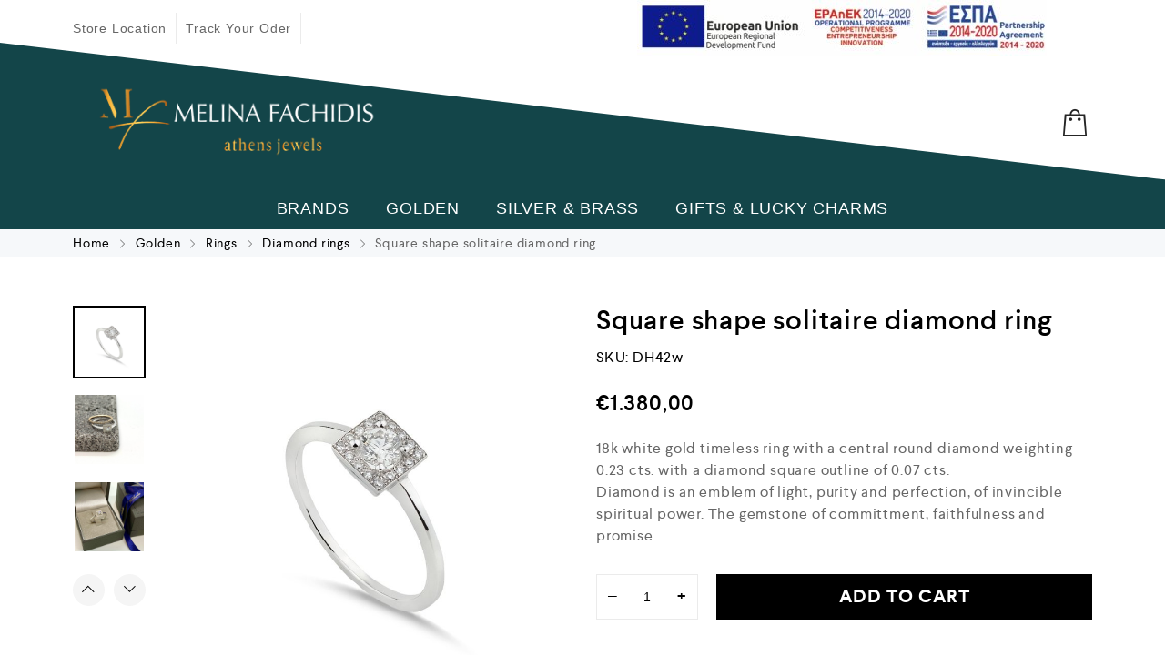

--- FILE ---
content_type: text/html; charset=UTF-8
request_url: https://melina-fachidis.com/product/golden/rings/diamond-rings/square-shape-solitaire-diamond-ring/
body_size: 27489
content:
<!DOCTYPE html>
<html lang="en-US">
    <head>
        <meta charset="UTF-8">
        <meta name="viewport" content="width=device-width, initial-scale=1">
        <link rel="profile" href="//gmpg.org/xfn/11">
                <meta name='robots' content='index, follow, max-image-preview:large, max-snippet:-1, max-video-preview:-1' />
	<style>img:is([sizes="auto" i], [sizes^="auto," i]) { contain-intrinsic-size: 3000px 1500px }</style>
	<script id="cookieyes" type="7907ec4229f2c1d304033efc-text/javascript" src="https://cdn-cookieyes.com/client_data/3d6951d3f52005ee7fad19f5/script.js"></script><script type="7907ec4229f2c1d304033efc-text/javascript">window._wca = window._wca || [];</script>

	<!-- This site is optimized with the Yoast SEO plugin v26.3 - https://yoast.com/wordpress/plugins/seo/ -->
	<title>Square shape solitaire diamond ring - melina-fachidis.com</title>
	<meta name="description" content="18k white gold timeless ring with a central round diamond weighting 0.23 cts. with a diamond square outline of 0.07 cts.Diamond is an emblem of light, purity and perfection, of invincible spiritual power. The gemstone of committment, faithfulness and promise." />
	<link rel="canonical" href="https://melina-fachidis.com/product/golden/rings/diamond-rings/square-shape-solitaire-diamond-ring/" />
	<meta property="og:locale" content="en_US" />
	<meta property="og:type" content="article" />
	<meta property="og:title" content="Square shape solitaire diamond ring - melina-fachidis.com" />
	<meta property="og:description" content="18k white gold timeless ring with a central round diamond weighting 0.23 cts. with a diamond square outline of 0.07 cts.Diamond is an emblem of light, purity and perfection, of invincible spiritual power. The gemstone of committment, faithfulness and promise." />
	<meta property="og:url" content="https://melina-fachidis.com/product/golden/rings/diamond-rings/square-shape-solitaire-diamond-ring/" />
	<meta property="og:site_name" content="melina-fachidis.com" />
	<meta property="article:modified_time" content="2024-03-19T19:13:32+00:00" />
	<meta property="og:image" content="https://melina-fachidis.com/wp-content/uploads/2021/03/F80D7E43-6621-4EE6-BEAA-E7DC147A0D5A.jpeg" />
	<meta property="og:image:width" content="2367" />
	<meta property="og:image:height" content="2367" />
	<meta property="og:image:type" content="image/jpeg" />
	<meta name="twitter:card" content="summary_large_image" />
	<meta name="twitter:label1" content="Est. reading time" />
	<meta name="twitter:data1" content="1 minute" />
	<script type="application/ld+json" class="yoast-schema-graph">{"@context":"https://schema.org","@graph":[{"@type":"WebPage","@id":"https://melina-fachidis.com/product/golden/rings/diamond-rings/square-shape-solitaire-diamond-ring/","url":"https://melina-fachidis.com/product/golden/rings/diamond-rings/square-shape-solitaire-diamond-ring/","name":"Square shape solitaire diamond ring - melina-fachidis.com","isPartOf":{"@id":"https://melina-fachidis.com/#website"},"primaryImageOfPage":{"@id":"https://melina-fachidis.com/product/golden/rings/diamond-rings/square-shape-solitaire-diamond-ring/#primaryimage"},"image":{"@id":"https://melina-fachidis.com/product/golden/rings/diamond-rings/square-shape-solitaire-diamond-ring/#primaryimage"},"thumbnailUrl":"https://melina-fachidis.com/wp-content/uploads/2024/03/2024-02-03-19-35-06-br8s4.jpeg","datePublished":"2021-03-03T17:52:37+00:00","dateModified":"2024-03-19T19:13:32+00:00","description":"18k white gold timeless ring with a central round diamond weighting 0.23 cts. with a diamond square outline of 0.07 cts.Diamond is an emblem of light, purity and perfection, of invincible spiritual power. The gemstone of committment, faithfulness and promise.","breadcrumb":{"@id":"https://melina-fachidis.com/product/golden/rings/diamond-rings/square-shape-solitaire-diamond-ring/#breadcrumb"},"inLanguage":"en-US","potentialAction":[{"@type":"ReadAction","target":["https://melina-fachidis.com/product/golden/rings/diamond-rings/square-shape-solitaire-diamond-ring/"]}]},{"@type":"ImageObject","inLanguage":"en-US","@id":"https://melina-fachidis.com/product/golden/rings/diamond-rings/square-shape-solitaire-diamond-ring/#primaryimage","url":"https://melina-fachidis.com/wp-content/uploads/2024/03/2024-02-03-19-35-06-br8s4.jpeg","contentUrl":"https://melina-fachidis.com/wp-content/uploads/2024/03/2024-02-03-19-35-06-br8s4.jpeg","width":1412,"height":1412},{"@type":"BreadcrumbList","@id":"https://melina-fachidis.com/product/golden/rings/diamond-rings/square-shape-solitaire-diamond-ring/#breadcrumb","itemListElement":[{"@type":"ListItem","position":1,"name":"Home","item":"https://melina-fachidis.com/"},{"@type":"ListItem","position":2,"name":"Shop","item":"https://melina-fachidis.com/shop/"},{"@type":"ListItem","position":3,"name":"Square shape solitaire diamond ring"}]},{"@type":"WebSite","@id":"https://melina-fachidis.com/#website","url":"https://melina-fachidis.com/","name":"melina-fachidis.com","description":"","potentialAction":[{"@type":"SearchAction","target":{"@type":"EntryPoint","urlTemplate":"https://melina-fachidis.com/?s={search_term_string}"},"query-input":{"@type":"PropertyValueSpecification","valueRequired":true,"valueName":"search_term_string"}}],"inLanguage":"en-US"}]}</script>
	<!-- / Yoast SEO plugin. -->


<link rel='dns-prefetch' href='//stats.wp.com' />
<link rel='dns-prefetch' href='//capi-automation.s3.us-east-2.amazonaws.com' />
<link rel='preconnect' href='//c0.wp.com' />
<link rel="alternate" type="application/rss+xml" title="melina-fachidis.com &raquo; Feed" href="https://melina-fachidis.com/feed/" />
<link rel="alternate" type="application/rss+xml" title="melina-fachidis.com &raquo; Comments Feed" href="https://melina-fachidis.com/comments/feed/" />
<link rel='stylesheet' id='wp-block-library-css' href='https://c0.wp.com/c/6.7.4/wp-includes/css/dist/block-library/style.min.css' type='text/css' media='all' />
<link rel='stylesheet' id='mediaelement-css' href='https://c0.wp.com/c/6.7.4/wp-includes/js/mediaelement/mediaelementplayer-legacy.min.css' type='text/css' media='all' />
<link rel='stylesheet' id='wp-mediaelement-css' href='https://c0.wp.com/c/6.7.4/wp-includes/js/mediaelement/wp-mediaelement.min.css' type='text/css' media='all' />
<style id='jetpack-sharing-buttons-style-inline-css' type='text/css'>
.jetpack-sharing-buttons__services-list{display:flex;flex-direction:row;flex-wrap:wrap;gap:0;list-style-type:none;margin:5px;padding:0}.jetpack-sharing-buttons__services-list.has-small-icon-size{font-size:12px}.jetpack-sharing-buttons__services-list.has-normal-icon-size{font-size:16px}.jetpack-sharing-buttons__services-list.has-large-icon-size{font-size:24px}.jetpack-sharing-buttons__services-list.has-huge-icon-size{font-size:36px}@media print{.jetpack-sharing-buttons__services-list{display:none!important}}.editor-styles-wrapper .wp-block-jetpack-sharing-buttons{gap:0;padding-inline-start:0}ul.jetpack-sharing-buttons__services-list.has-background{padding:1.25em 2.375em}
</style>
<style id='classic-theme-styles-inline-css' type='text/css'>
/*! This file is auto-generated */
.wp-block-button__link{color:#fff;background-color:#32373c;border-radius:9999px;box-shadow:none;text-decoration:none;padding:calc(.667em + 2px) calc(1.333em + 2px);font-size:1.125em}.wp-block-file__button{background:#32373c;color:#fff;text-decoration:none}
</style>
<style id='global-styles-inline-css' type='text/css'>
:root{--wp--preset--aspect-ratio--square: 1;--wp--preset--aspect-ratio--4-3: 4/3;--wp--preset--aspect-ratio--3-4: 3/4;--wp--preset--aspect-ratio--3-2: 3/2;--wp--preset--aspect-ratio--2-3: 2/3;--wp--preset--aspect-ratio--16-9: 16/9;--wp--preset--aspect-ratio--9-16: 9/16;--wp--preset--color--black: #000000;--wp--preset--color--cyan-bluish-gray: #abb8c3;--wp--preset--color--white: #ffffff;--wp--preset--color--pale-pink: #f78da7;--wp--preset--color--vivid-red: #cf2e2e;--wp--preset--color--luminous-vivid-orange: #ff6900;--wp--preset--color--luminous-vivid-amber: #fcb900;--wp--preset--color--light-green-cyan: #7bdcb5;--wp--preset--color--vivid-green-cyan: #00d084;--wp--preset--color--pale-cyan-blue: #8ed1fc;--wp--preset--color--vivid-cyan-blue: #0693e3;--wp--preset--color--vivid-purple: #9b51e0;--wp--preset--gradient--vivid-cyan-blue-to-vivid-purple: linear-gradient(135deg,rgba(6,147,227,1) 0%,rgb(155,81,224) 100%);--wp--preset--gradient--light-green-cyan-to-vivid-green-cyan: linear-gradient(135deg,rgb(122,220,180) 0%,rgb(0,208,130) 100%);--wp--preset--gradient--luminous-vivid-amber-to-luminous-vivid-orange: linear-gradient(135deg,rgba(252,185,0,1) 0%,rgba(255,105,0,1) 100%);--wp--preset--gradient--luminous-vivid-orange-to-vivid-red: linear-gradient(135deg,rgba(255,105,0,1) 0%,rgb(207,46,46) 100%);--wp--preset--gradient--very-light-gray-to-cyan-bluish-gray: linear-gradient(135deg,rgb(238,238,238) 0%,rgb(169,184,195) 100%);--wp--preset--gradient--cool-to-warm-spectrum: linear-gradient(135deg,rgb(74,234,220) 0%,rgb(151,120,209) 20%,rgb(207,42,186) 40%,rgb(238,44,130) 60%,rgb(251,105,98) 80%,rgb(254,248,76) 100%);--wp--preset--gradient--blush-light-purple: linear-gradient(135deg,rgb(255,206,236) 0%,rgb(152,150,240) 100%);--wp--preset--gradient--blush-bordeaux: linear-gradient(135deg,rgb(254,205,165) 0%,rgb(254,45,45) 50%,rgb(107,0,62) 100%);--wp--preset--gradient--luminous-dusk: linear-gradient(135deg,rgb(255,203,112) 0%,rgb(199,81,192) 50%,rgb(65,88,208) 100%);--wp--preset--gradient--pale-ocean: linear-gradient(135deg,rgb(255,245,203) 0%,rgb(182,227,212) 50%,rgb(51,167,181) 100%);--wp--preset--gradient--electric-grass: linear-gradient(135deg,rgb(202,248,128) 0%,rgb(113,206,126) 100%);--wp--preset--gradient--midnight: linear-gradient(135deg,rgb(2,3,129) 0%,rgb(40,116,252) 100%);--wp--preset--font-size--small: 13px;--wp--preset--font-size--medium: 20px;--wp--preset--font-size--large: 36px;--wp--preset--font-size--x-large: 42px;--wp--preset--font-family--inter: "Inter", sans-serif;--wp--preset--font-family--cardo: Cardo;--wp--preset--spacing--20: 0.44rem;--wp--preset--spacing--30: 0.67rem;--wp--preset--spacing--40: 1rem;--wp--preset--spacing--50: 1.5rem;--wp--preset--spacing--60: 2.25rem;--wp--preset--spacing--70: 3.38rem;--wp--preset--spacing--80: 5.06rem;--wp--preset--shadow--natural: 6px 6px 9px rgba(0, 0, 0, 0.2);--wp--preset--shadow--deep: 12px 12px 50px rgba(0, 0, 0, 0.4);--wp--preset--shadow--sharp: 6px 6px 0px rgba(0, 0, 0, 0.2);--wp--preset--shadow--outlined: 6px 6px 0px -3px rgba(255, 255, 255, 1), 6px 6px rgba(0, 0, 0, 1);--wp--preset--shadow--crisp: 6px 6px 0px rgba(0, 0, 0, 1);}:where(.is-layout-flex){gap: 0.5em;}:where(.is-layout-grid){gap: 0.5em;}body .is-layout-flex{display: flex;}.is-layout-flex{flex-wrap: wrap;align-items: center;}.is-layout-flex > :is(*, div){margin: 0;}body .is-layout-grid{display: grid;}.is-layout-grid > :is(*, div){margin: 0;}:where(.wp-block-columns.is-layout-flex){gap: 2em;}:where(.wp-block-columns.is-layout-grid){gap: 2em;}:where(.wp-block-post-template.is-layout-flex){gap: 1.25em;}:where(.wp-block-post-template.is-layout-grid){gap: 1.25em;}.has-black-color{color: var(--wp--preset--color--black) !important;}.has-cyan-bluish-gray-color{color: var(--wp--preset--color--cyan-bluish-gray) !important;}.has-white-color{color: var(--wp--preset--color--white) !important;}.has-pale-pink-color{color: var(--wp--preset--color--pale-pink) !important;}.has-vivid-red-color{color: var(--wp--preset--color--vivid-red) !important;}.has-luminous-vivid-orange-color{color: var(--wp--preset--color--luminous-vivid-orange) !important;}.has-luminous-vivid-amber-color{color: var(--wp--preset--color--luminous-vivid-amber) !important;}.has-light-green-cyan-color{color: var(--wp--preset--color--light-green-cyan) !important;}.has-vivid-green-cyan-color{color: var(--wp--preset--color--vivid-green-cyan) !important;}.has-pale-cyan-blue-color{color: var(--wp--preset--color--pale-cyan-blue) !important;}.has-vivid-cyan-blue-color{color: var(--wp--preset--color--vivid-cyan-blue) !important;}.has-vivid-purple-color{color: var(--wp--preset--color--vivid-purple) !important;}.has-black-background-color{background-color: var(--wp--preset--color--black) !important;}.has-cyan-bluish-gray-background-color{background-color: var(--wp--preset--color--cyan-bluish-gray) !important;}.has-white-background-color{background-color: var(--wp--preset--color--white) !important;}.has-pale-pink-background-color{background-color: var(--wp--preset--color--pale-pink) !important;}.has-vivid-red-background-color{background-color: var(--wp--preset--color--vivid-red) !important;}.has-luminous-vivid-orange-background-color{background-color: var(--wp--preset--color--luminous-vivid-orange) !important;}.has-luminous-vivid-amber-background-color{background-color: var(--wp--preset--color--luminous-vivid-amber) !important;}.has-light-green-cyan-background-color{background-color: var(--wp--preset--color--light-green-cyan) !important;}.has-vivid-green-cyan-background-color{background-color: var(--wp--preset--color--vivid-green-cyan) !important;}.has-pale-cyan-blue-background-color{background-color: var(--wp--preset--color--pale-cyan-blue) !important;}.has-vivid-cyan-blue-background-color{background-color: var(--wp--preset--color--vivid-cyan-blue) !important;}.has-vivid-purple-background-color{background-color: var(--wp--preset--color--vivid-purple) !important;}.has-black-border-color{border-color: var(--wp--preset--color--black) !important;}.has-cyan-bluish-gray-border-color{border-color: var(--wp--preset--color--cyan-bluish-gray) !important;}.has-white-border-color{border-color: var(--wp--preset--color--white) !important;}.has-pale-pink-border-color{border-color: var(--wp--preset--color--pale-pink) !important;}.has-vivid-red-border-color{border-color: var(--wp--preset--color--vivid-red) !important;}.has-luminous-vivid-orange-border-color{border-color: var(--wp--preset--color--luminous-vivid-orange) !important;}.has-luminous-vivid-amber-border-color{border-color: var(--wp--preset--color--luminous-vivid-amber) !important;}.has-light-green-cyan-border-color{border-color: var(--wp--preset--color--light-green-cyan) !important;}.has-vivid-green-cyan-border-color{border-color: var(--wp--preset--color--vivid-green-cyan) !important;}.has-pale-cyan-blue-border-color{border-color: var(--wp--preset--color--pale-cyan-blue) !important;}.has-vivid-cyan-blue-border-color{border-color: var(--wp--preset--color--vivid-cyan-blue) !important;}.has-vivid-purple-border-color{border-color: var(--wp--preset--color--vivid-purple) !important;}.has-vivid-cyan-blue-to-vivid-purple-gradient-background{background: var(--wp--preset--gradient--vivid-cyan-blue-to-vivid-purple) !important;}.has-light-green-cyan-to-vivid-green-cyan-gradient-background{background: var(--wp--preset--gradient--light-green-cyan-to-vivid-green-cyan) !important;}.has-luminous-vivid-amber-to-luminous-vivid-orange-gradient-background{background: var(--wp--preset--gradient--luminous-vivid-amber-to-luminous-vivid-orange) !important;}.has-luminous-vivid-orange-to-vivid-red-gradient-background{background: var(--wp--preset--gradient--luminous-vivid-orange-to-vivid-red) !important;}.has-very-light-gray-to-cyan-bluish-gray-gradient-background{background: var(--wp--preset--gradient--very-light-gray-to-cyan-bluish-gray) !important;}.has-cool-to-warm-spectrum-gradient-background{background: var(--wp--preset--gradient--cool-to-warm-spectrum) !important;}.has-blush-light-purple-gradient-background{background: var(--wp--preset--gradient--blush-light-purple) !important;}.has-blush-bordeaux-gradient-background{background: var(--wp--preset--gradient--blush-bordeaux) !important;}.has-luminous-dusk-gradient-background{background: var(--wp--preset--gradient--luminous-dusk) !important;}.has-pale-ocean-gradient-background{background: var(--wp--preset--gradient--pale-ocean) !important;}.has-electric-grass-gradient-background{background: var(--wp--preset--gradient--electric-grass) !important;}.has-midnight-gradient-background{background: var(--wp--preset--gradient--midnight) !important;}.has-small-font-size{font-size: var(--wp--preset--font-size--small) !important;}.has-medium-font-size{font-size: var(--wp--preset--font-size--medium) !important;}.has-large-font-size{font-size: var(--wp--preset--font-size--large) !important;}.has-x-large-font-size{font-size: var(--wp--preset--font-size--x-large) !important;}
:where(.wp-block-post-template.is-layout-flex){gap: 1.25em;}:where(.wp-block-post-template.is-layout-grid){gap: 1.25em;}
:where(.wp-block-columns.is-layout-flex){gap: 2em;}:where(.wp-block-columns.is-layout-grid){gap: 2em;}
:root :where(.wp-block-pullquote){font-size: 1.5em;line-height: 1.6;}
</style>
<link rel='stylesheet' id='photoswipe-css' href='https://c0.wp.com/p/woocommerce/9.7.2/assets/css/photoswipe/photoswipe.min.css' type='text/css' media='all' />
<link rel='stylesheet' id='photoswipe-default-skin-css' href='https://c0.wp.com/p/woocommerce/9.7.2/assets/css/photoswipe/default-skin/default-skin.min.css' type='text/css' media='all' />
<link rel='stylesheet' id='woocommerce-general-css' href='https://c0.wp.com/p/woocommerce/9.7.2/assets/css/woocommerce.css' type='text/css' media='all' />
<style id='woocommerce-inline-inline-css' type='text/css'>
.woocommerce form .form-row .required { visibility: visible; }
</style>
<link rel='stylesheet' id='elementor-icons-css' href='https://melina-fachidis.com/wp-content/plugins/elementor/assets/lib/eicons/css/elementor-icons.min.css?ver=5.32.0' type='text/css' media='all' />
<link rel='stylesheet' id='elementor-frontend-css' href='https://melina-fachidis.com/wp-content/plugins/elementor/assets/css/frontend.min.css?ver=3.25.9' type='text/css' media='all' />
<style id='elementor-frontend-inline-css' type='text/css'>
.elementor-kit-10144{--e-global-color-primary:#6EC1E4;--e-global-color-secondary:#54595F;--e-global-color-text:#7A7A7A;--e-global-color-accent:#61CE70;--e-global-typography-primary-font-family:"Roboto";--e-global-typography-primary-font-weight:600;--e-global-typography-secondary-font-family:"Roboto Slab";--e-global-typography-secondary-font-weight:400;--e-global-typography-text-font-family:"Roboto";--e-global-typography-text-font-weight:400;--e-global-typography-accent-font-family:"Roboto";--e-global-typography-accent-font-weight:500;}.elementor-kit-10144 e-page-transition{background-color:#FFBC7D;}.elementor-section.elementor-section-boxed > .elementor-container{max-width:1140px;}.e-con{--container-max-width:1140px;}.elementor-widget:not(:last-child){margin-block-end:20px;}.elementor-element{--widgets-spacing:20px 20px;}{}h1.entry-title{display:var(--page-title-display);}@media(max-width:1024px){.elementor-section.elementor-section-boxed > .elementor-container{max-width:1024px;}.e-con{--container-max-width:1024px;}}@media(max-width:767px){.elementor-section.elementor-section-boxed > .elementor-container{max-width:767px;}.e-con{--container-max-width:767px;}}
</style>
<link rel='stylesheet' id='swiper-css' href='https://melina-fachidis.com/wp-content/plugins/elementor/assets/lib/swiper/v8/css/swiper.min.css?ver=8.4.5' type='text/css' media='all' />
<link rel='stylesheet' id='e-swiper-css' href='https://melina-fachidis.com/wp-content/plugins/elementor/assets/css/conditionals/e-swiper.min.css?ver=3.25.9' type='text/css' media='all' />
<link rel='stylesheet' id='cleverfont-css' href='//melina-fachidis.com/wp-content/plugins/cafe-lite/assets/vendor/cleverfont/style.css?ver=2.2.1' type='text/css' media='all' />
<link rel='stylesheet' id='cafe-style-css' href='//melina-fachidis.com/wp-content/plugins/cafe-lite/assets/css/frontend.min.css?ver=2.2.1' type='text/css' media='all' />
<link rel='stylesheet' id='e-popup-style-css' href='https://melina-fachidis.com/wp-content/plugins/elementor-pro/assets/css/conditionals/popup.min.css?ver=3.25.4' type='text/css' media='all' />
<link rel='stylesheet' id='font-awesome-5-all-css' href='https://melina-fachidis.com/wp-content/plugins/elementor/assets/lib/font-awesome/css/all.min.css?ver=3.25.9' type='text/css' media='all' />
<link rel='stylesheet' id='font-awesome-4-shim-css' href='https://melina-fachidis.com/wp-content/plugins/elementor/assets/lib/font-awesome/css/v4-shims.min.css?ver=3.25.9' type='text/css' media='all' />
<link rel='stylesheet' id='brands-styles-css' href='https://c0.wp.com/p/woocommerce/9.7.2/assets/css/brands.css' type='text/css' media='all' />
<link rel='stylesheet' id='clever-font-css' href='//melina-fachidis.com/wp-content/themes/cerato/assets/vendor/cleverfont/style.min.css?ver=2.2.18' type='text/css' media='all' />
<link rel='stylesheet' id='bootstrap-css' href='//melina-fachidis.com/wp-content/themes/cerato/assets/vendor/bootstrap/bootstrap-grid.min.css?ver=6.7.4' type='text/css' media='all' />
<link rel='stylesheet' id='zoo-woocommerce-css' href='//melina-fachidis.com/wp-content/themes/cerato/assets/css/zoo-woocommerce.css?ver=6.7.4' type='text/css' media='all' />
<link rel='stylesheet' id='zoo-styles-css' href='//melina-fachidis.com/wp-content/themes/cerato/assets/css/zoo-styles.css?ver=6.7.4' type='text/css' media='all' />
<style id='zoo-styles-inline-css' type='text/css'>
@media screen and (max-width:992px){}
@media(min-width: 992px) {
                    .wrap-site-header-mobile {
                        display: none;
                    }
                    .show-on-mobile {
                        display: none;
                    }
                }
        
                @media(max-width: 992px) {
                    .wrap-site-header-desktop {
                        display: none;
                    }
                    .show-on-desktop {
                        display: none;
                    }
                }
        @media(min-width:1500px){.elementor-section.elementor-section-boxed>.elementor-container,.container{max-width:1400px;width:100%}}@font-face {
                        font-family: 'Larsseit';
                        src: url('//melina-fachidis.com/wp-content/themes/cerato/assets/fonts/larsseit/larsseit-light.woff') format('woff');
                        font-weight: 300;
                        font-style: normal;
                        font-display: auto;
                    }

                    @font-face {
                        font-family: 'Larsseit';
                        src: url('//melina-fachidis.com/wp-content/themes/cerato/assets/fonts/larsseit/larsseit.woff') format('woff');
                        font-weight: 400;
                        font-style: normal;
                        font-display: auto;
                    }

                    @font-face {
                        font-family: 'Larsseit';
                        src: url('//melina-fachidis.com/wp-content/themes/cerato/assets/fonts/larsseit/larsseit-medium.woff') format('woff');
                        font-weight: 500;
                        font-style: normal;
                        font-display: auto;
                    }

                    @font-face {
                        font-family: 'Larsseit';
                        src: url('//melina-fachidis.com/wp-content/themes/cerato/assets/fonts/larsseit/larsseit-bold.woff') format('woff');
                        font-weight: 600;
                        font-style: normal;
                        font-display: auto;
                    }
                body{font-family: 'Larsseit', sans-serif;;font-weight: normal;font-style:  normal;font-size:  16px;}html{font-size: 16px;}.products .product{padding-left:15px;padding-right:15px}ul.products, .woocommerce ul.products{margin-left:-15px !important;margin-right:-15px !important;width:calc(100% + 30px)}.stock-quantity,.stock {display: none;}
body{color:#666666}
                .product-image-360-view .button.product-360-view-control i,
                .woocommerce .wrap-breadcrumb .container .woocommerce-breadcrumb a:hover,
                .wrap-breadcrumb .container .zoo-breadcrumb-container a:hover,
                .elementor-widget-clever-product-grid-tabs .cafe-head-product-filter ul li a:hover,
                #site-header .element-header-account .wrap-dashboard-form .woocommerce-MyAccount-navigation a:hover,
                #site-header .woo-multi-currency.wmc-shortcode.plain-vertical .wmc-currency-wrapper .wmc-sub-currency .wmc-currency a,
                .main-content .sidebar .widget a:hover,
                a:hover,
                .zoo-woo-share li a:hover,
                .woocommerce .product_meta a:hover, 
                .woocommerce .wrap-left-custom-meta a:hover,
                .product-sidebar .zoo-ln-group-activated-filter button.zoo-ln-remove-filter-item.zoo-ln-clear-all:hover,
                .zoo-wrap-layer-filter .zoo-filter-item.selected > label,
                .zoo-wrap-layer-filter .zoo-filter-item label:hover,
                .wrap-toggle-products-layout .toggle-products-layout-button.active, 
                .wrap-toggle-products-layout .toggle-products-layout-button:hover,
                .post-loop-item.list-layout-item .zoo-post-inner .zoo-post-content .post-info li a:hover,
                .content-single .post .header-post .post-info li a:hover,
                .post-info a:hover,
                .elementor-widget-clever-posts .cafe-pagination .cafe_pagination-item.current,
                .elementor-widget-clever-posts .cafe-pagination .cafe_pagination-item:hover,
                .zoo-extend-cart-info-item a:hover,
                .navigation.pagination .page-numbers.current, 
                .navigation.pagination .page-numbers:not(.dots):hover,
                .cafe-head-product-filter ul li a.active, 
                .cafe-head-product-filter ul li a:hover, 
                .cafe-product-category-banner .cafe-button,
                .elementor-widget-clever-posts .post-loop-item .entry-title a:hover,
                .cafe-deal-action-link .action-link:hover,
                .woocommerce ul.products li.product h3.product-loop-title a:hover,
                .post-content a:hover,
                .list-label-cat a:hover,
                .zoo-single-post-nav-item span,
                .wrap-share-post .share-links li a:hover,
                .wrap-bottom-content-post .tagcloud a:hover,
                blockquote:before, 
                .blockquote:before,
                .post-info i,
                .footer-row .widget_mc4wp_form_widget .mc4wp-form .mc4wp-form-fields .button-submit input[type="submit"]:hover,
                .zoo-posts-widget .title-post a:hover,
                .zoo-posts-widget .date-post i,
                .wrap-breadcrumb .zoo-breadcrumb-container a:hover,
                .post-loop-item .entry-title a:hover
                {color:#fc6702}.main-content .error-404 svg{fill:#fc6702}
                .product-image-360-view .button.product-360-view-control,
                .zoo-live-search.searching button.search-submit i:after,
                .wrap-product-sidebar .zoo-ln-group-activated-filter button.zoo-ln-remove-filter-item.zoo-ln-clear-all:hover,
                .product-sidebar .zoo-ln-slider-range.ui-widget.ui-widget-content .ui-slider-handle,
                #site-main-content .wrap-single-product-content section.products h2,
                .list-label-cat a:hover,
                .list-label-cat a,
                #zoo-back-to-top:hover,
                .post-loop-item.list-layout-item .zoo-post-inner .zoo-post-content .readmore:hover
            
            {border-color:#fc6702}
                .dot-menu.primary-color .cafe-menu li:before,
                .free-shipping-required-notice .zoo-loading-bar,
                .product-sidebar .zoo-ln-slider-range.ui-widget.ui-widget-content .ui-slider-range,
                .main-content .error-404 .error-404-content .back-to-home:after,
                .wrap-content-popup-page .close-popup-page:hover,
                .woocommerce div.product .woocommerce-tabs ul.tabs li:before,
                .filter-tabs-title-2 .cafe-head-product-filter ul li a.active, 
                .filter-tabs-title-2 .cafe-head-product-filter ul li a:hover,
                .cafe-products-wrap.layout-1 .cafe-countdown-block,
                .cafe-head-product-filter.has-border:after,
                .woocommerce .wrap-product-loop-buttons .button:hover, 
                .woocommerce .wrap-product-loop-buttons .added_to_cart:hover,
                .cafe-carousel ul.slick-dots li.slick-active,
                .sold-bar .sold-percent span,
                .grid-layout .wrap-media .sticky-post-label:before,
                .wrap-text-field .line:after,
                .comment-reply-link:hover, 
                .comment-edit-link:hover,
                .list-label-cat a,
                .post-info a:after,
                body .sidebar.widget-area .widget.widget_nav_menu ul li a:before, 
                body .sidebar.widget-area .widget.widget_recent_entries ul li a:before, 
                body .sidebar.widget-area .widget.widget_meta ul li a:before, 
                body .sidebar.widget-area .widget.widget_categories ul li a:before, 
                body .sidebar.widget-area .widget.widget_archive ul li a:before, 
                body .sidebar.widget-area .widget.widget_pages ul li a:before,
                body .sidebar.widget-area .widget .widget-title:after,
                .site-footer .widget.widget_nav_menu ul li a:before, 
                .site-footer .widget.widget_recent_entries ul li a:before, 
                .site-footer .widget.widget_meta ul li a:before, 
                .site-footer .widget.widget_categories ul li a:before, 
                .site-footer .widget.widget_archive ul li a:before, 
                .site-footer .widget.widget_pages ul li a:before,
                .site-footer .widget-title:after,
                #zoo-back-to-top:hover,
                
                .post-loop-item .sticky-post-label,
                .post-loop-item.list-layout-item .zoo-post-inner .zoo-post-content .readmore:hover,
                .post-loop-item.list-layout-item .zoo-post-inner .zoo-post-content .post-info li a:after
                

            {background:#fc6702}
                #zoo-theme-dev-actions .button,
                .woocommerce .woocommerce-cart-form .button,
                .main-content .widget .tagcloud a,
                .post-loop-item .readmore,
                .wpcf7-form .wpcf7-submit,
                .woocommerce #respond input#submit, 
                .woocommerce-checkout #payment .button, 
                .woocommerce-checkout #payment .button, 
                .woocommerce-checkout #payment .added_to_cart, 
                #add_payment_method .wc-proceed-to-checkout a.checkout-button, 
                .woocommerce-cart .wc-proceed-to-checkout a.checkout-button, 
                .woocommerce .widget_shopping_cart .buttons a,
                #zoo-theme-dev-actions .button,
                .btn, 
                input[type="submit"], 
                .button, 
                button, 
                .wp-block-button.is-style-squared .wp-block-button__link
                  
                {color:#fff}
                #zoo-theme-dev-actions .button,
                .woocommerce .woocommerce-cart-form .button,
                .main-content .widget .tagcloud a,
                .post-loop-item .readmore,
                .wpcf7-form .wpcf7-submit,
                .woocommerce #respond input#submit, 
                .woocommerce-checkout #payment .button, 
                .woocommerce-checkout #payment .button, 
                .woocommerce-checkout #payment .added_to_cart, 
                #add_payment_method .wc-proceed-to-checkout a.checkout-button, 
                .woocommerce-cart .wc-proceed-to-checkout a.checkout-button, 
                .woocommerce .widget_shopping_cart .buttons a,
                #zoo-theme-dev-actions .button,
                .btn, 
                input[type="submit"], 
                .button, 
                button, 
                .wp-block-button.is-style-squared .wp-block-button__link
                
                {background:#fc6702}
                #zoo-theme-dev-actions .button:hover,
                .woocommerce .woocommerce-cart-form .button:hover,
                .main-content .widget .tagcloud a:hover,
                .post-loop-item .readmore:hover,
                .wpcf7-form .wpcf7-submit:hover,
                .woocommerce #respond input#submit:hover, 
                .woocommerce-checkout #payment .button:hover, 
                .woocommerce-checkout #payment .button:hover, 
                .woocommerce-checkout #payment .added_to_cart:hover, 
                #add_payment_method .wc-proceed-to-checkout a.checkout-button:hover, 
                .woocommerce-cart .wc-proceed-to-checkout a.checkout-button:hover, 
                .woocommerce .widget_shopping_cart .buttons a:hover,
                #zoo-theme-dev-actions .button:hover,
                .btn:hover, 
                input[type="submit"]:hover, 
                .button:hover, 
                button:hover, 
                .wp-block-button.is-style-squared .wp-block-button__link:hover
                   
                {color:#fff}
                #zoo-theme-dev-actions .button:hover,
                .woocommerce .woocommerce-cart-form .button:hover,
                .main-content .widget .tagcloud a:hover,
                .post-loop-item .readmore:hover,
                .wpcf7-form .wpcf7-submit:hover,
                .woocommerce #respond input#submit:hover, 
                .woocommerce-checkout #payment .button:hover, 
                .woocommerce-checkout #payment .button:hover, 
                .woocommerce-checkout #payment .added_to_cart:hover, 
                #add_payment_method .wc-proceed-to-checkout a.checkout-button:hover, 
                .woocommerce-cart .wc-proceed-to-checkout a.checkout-button:hover, 
                .woocommerce .widget_shopping_cart .buttons a:hover,
                #zoo-theme-dev-actions .button:hover,
                .btn:hover, 
                input[type="submit"]:hover, 
                .button:hover, 
                button:hover, 
                .wp-block-button.is-style-squared .wp-block-button__link:hover
                
                {background:#000}
</style>
<link rel='stylesheet' id='cerato-css' href='https://melina-fachidis.com/wp-content/themes/cerato/style.css?ver=6.7.4' type='text/css' media='all' />
<link rel='stylesheet' id='zoo-custom-styles-css' href='//melina-fachidis.com/wp-content/themes/cerato/assets/css/zoo-custom-style.css?ver=6.7.4' type='text/css' media='all' />
<link rel='stylesheet' id='google-fonts-1-css' href='https://fonts.googleapis.com/css?family=Roboto%3A100%2C100italic%2C200%2C200italic%2C300%2C300italic%2C400%2C400italic%2C500%2C500italic%2C600%2C600italic%2C700%2C700italic%2C800%2C800italic%2C900%2C900italic%7CRoboto+Slab%3A100%2C100italic%2C200%2C200italic%2C300%2C300italic%2C400%2C400italic%2C500%2C500italic%2C600%2C600italic%2C700%2C700italic%2C800%2C800italic%2C900%2C900italic&#038;display=auto&#038;ver=6.7.4' type='text/css' media='all' />
<link rel="preconnect" href="https://fonts.gstatic.com/" crossorigin><script type="text/template" id="tmpl-variation-template">
	<div class="woocommerce-variation-description">{{{ data.variation.variation_description }}}</div>
	<div class="woocommerce-variation-price">{{{ data.variation.price_html }}}</div>
	<div class="woocommerce-variation-availability">{{{ data.variation.availability_html }}}</div>
</script>
<script type="text/template" id="tmpl-unavailable-variation-template">
	<p role="alert">Sorry, this product is unavailable. Please choose a different combination.</p>
</script>
<script type="7907ec4229f2c1d304033efc-text/javascript" id="jquery-core-js-extra">
/* <![CDATA[ */
var zooThemeSettings = {"import_settings":"","enable_dev_mode":"0","enable_builtin_mega_menu":"0","mobile_breakpoint_width":"992","isRtl":"","ajaxUrl":"https:\/\/melina-fachidis.com\/wp-admin\/admin-ajax.php"};
/* ]]> */
</script>
<script type="7907ec4229f2c1d304033efc-text/javascript" src="https://c0.wp.com/c/6.7.4/wp-includes/js/jquery/jquery.min.js" id="jquery-core-js"></script>
<script type="7907ec4229f2c1d304033efc-text/javascript" src="https://c0.wp.com/c/6.7.4/wp-includes/js/jquery/jquery-migrate.min.js" id="jquery-migrate-js"></script>
<script type="7907ec4229f2c1d304033efc-text/javascript" src="https://c0.wp.com/p/woocommerce/9.7.2/assets/js/jquery-blockui/jquery.blockUI.min.js" id="jquery-blockui-js" defer="defer" data-wp-strategy="defer"></script>
<script type="7907ec4229f2c1d304033efc-text/javascript" id="wc-add-to-cart-js-extra">
/* <![CDATA[ */
var wc_add_to_cart_params = {"ajax_url":"\/wp-admin\/admin-ajax.php","wc_ajax_url":"\/?wc-ajax=%%endpoint%%","i18n_view_cart":"View cart","cart_url":"https:\/\/melina-fachidis.com\/cart\/","is_cart":"","cart_redirect_after_add":"no"};
/* ]]> */
</script>
<script type="7907ec4229f2c1d304033efc-text/javascript" src="https://c0.wp.com/p/woocommerce/9.7.2/assets/js/frontend/add-to-cart.min.js" id="wc-add-to-cart-js" defer="defer" data-wp-strategy="defer"></script>
<script type="7907ec4229f2c1d304033efc-text/javascript" src="https://c0.wp.com/p/woocommerce/9.7.2/assets/js/zoom/jquery.zoom.min.js" id="zoom-js" defer="defer" data-wp-strategy="defer"></script>
<script type="7907ec4229f2c1d304033efc-text/javascript" src="https://c0.wp.com/p/woocommerce/9.7.2/assets/js/photoswipe/photoswipe.min.js" id="photoswipe-js" defer="defer" data-wp-strategy="defer"></script>
<script type="7907ec4229f2c1d304033efc-text/javascript" src="https://c0.wp.com/p/woocommerce/9.7.2/assets/js/photoswipe/photoswipe-ui-default.min.js" id="photoswipe-ui-default-js" defer="defer" data-wp-strategy="defer"></script>
<script type="7907ec4229f2c1d304033efc-text/javascript" id="wc-single-product-js-extra">
/* <![CDATA[ */
var wc_single_product_params = {"i18n_required_rating_text":"Please select a rating","i18n_rating_options":["1 of 5 stars","2 of 5 stars","3 of 5 stars","4 of 5 stars","5 of 5 stars"],"i18n_product_gallery_trigger_text":"View full-screen image gallery","review_rating_required":"yes","flexslider":{"rtl":false,"animation":"slide","smoothHeight":true,"directionNav":false,"controlNav":"thumbnails","slideshow":false,"animationSpeed":500,"animationLoop":false,"allowOneSlide":false},"zoom_enabled":"1","zoom_options":[],"photoswipe_enabled":"1","photoswipe_options":{"shareEl":false,"closeOnScroll":false,"history":false,"hideAnimationDuration":0,"showAnimationDuration":0},"flexslider_enabled":""};
/* ]]> */
</script>
<script type="7907ec4229f2c1d304033efc-text/javascript" src="https://c0.wp.com/p/woocommerce/9.7.2/assets/js/frontend/single-product.min.js" id="wc-single-product-js" defer="defer" data-wp-strategy="defer"></script>
<script type="7907ec4229f2c1d304033efc-text/javascript" src="https://c0.wp.com/p/woocommerce/9.7.2/assets/js/js-cookie/js.cookie.min.js" id="js-cookie-js" defer="defer" data-wp-strategy="defer"></script>
<script type="7907ec4229f2c1d304033efc-text/javascript" id="woocommerce-js-extra">
/* <![CDATA[ */
var woocommerce_params = {"ajax_url":"\/wp-admin\/admin-ajax.php","wc_ajax_url":"\/?wc-ajax=%%endpoint%%","i18n_password_show":"Show password","i18n_password_hide":"Hide password"};
/* ]]> */
</script>
<script type="7907ec4229f2c1d304033efc-text/javascript" src="https://c0.wp.com/p/woocommerce/9.7.2/assets/js/frontend/woocommerce.min.js" id="woocommerce-js" defer="defer" data-wp-strategy="defer"></script>
<script type="7907ec4229f2c1d304033efc-text/javascript" src="https://melina-fachidis.com/wp-content/plugins/elementor/assets/lib/font-awesome/js/v4-shims.min.js?ver=3.25.9" id="font-awesome-4-shim-js"></script>
<script type="7907ec4229f2c1d304033efc-text/javascript" src="https://stats.wp.com/s-202605.js" id="woocommerce-analytics-js" defer="defer" data-wp-strategy="defer"></script>
<script type="7907ec4229f2c1d304033efc-text/javascript" src="https://c0.wp.com/c/6.7.4/wp-includes/js/underscore.min.js" id="underscore-js"></script>
<script type="7907ec4229f2c1d304033efc-text/javascript" id="wp-util-js-extra">
/* <![CDATA[ */
var _wpUtilSettings = {"ajax":{"url":"\/wp-admin\/admin-ajax.php"}};
/* ]]> */
</script>
<script type="7907ec4229f2c1d304033efc-text/javascript" src="https://c0.wp.com/c/6.7.4/wp-includes/js/wp-util.min.js" id="wp-util-js"></script>
<script type="7907ec4229f2c1d304033efc-text/javascript" id="wc-add-to-cart-variation-js-extra">
/* <![CDATA[ */
var wc_add_to_cart_variation_params = {"wc_ajax_url":"\/?wc-ajax=%%endpoint%%","i18n_no_matching_variations_text":"Sorry, no products matched your selection. Please choose a different combination.","i18n_make_a_selection_text":"Please select some product options before adding this product to your cart.","i18n_unavailable_text":"Sorry, this product is unavailable. Please choose a different combination.","i18n_reset_alert_text":"Your selection has been reset. Please select some product options before adding this product to your cart."};
/* ]]> */
</script>
<script type="7907ec4229f2c1d304033efc-text/javascript" src="https://c0.wp.com/p/woocommerce/9.7.2/assets/js/frontend/add-to-cart-variation.min.js" id="wc-add-to-cart-variation-js" defer="defer" data-wp-strategy="defer"></script>
<link rel="https://api.w.org/" href="https://melina-fachidis.com/wp-json/" /><link rel="alternate" title="JSON" type="application/json" href="https://melina-fachidis.com/wp-json/wp/v2/product/12788" /><link rel="EditURI" type="application/rsd+xml" title="RSD" href="https://melina-fachidis.com/xmlrpc.php?rsd" />
<meta name="generator" content="WordPress 6.7.4" />
<meta name="generator" content="WooCommerce 9.7.2" />
<link rel='shortlink' href='https://melina-fachidis.com/?p=12788' />
<link rel="alternate" title="oEmbed (JSON)" type="application/json+oembed" href="https://melina-fachidis.com/wp-json/oembed/1.0/embed?url=https%3A%2F%2Fmelina-fachidis.com%2Fproduct%2Fgolden%2Frings%2Fdiamond-rings%2Fsquare-shape-solitaire-diamond-ring%2F" />
<link rel="alternate" title="oEmbed (XML)" type="text/xml+oembed" href="https://melina-fachidis.com/wp-json/oembed/1.0/embed?url=https%3A%2F%2Fmelina-fachidis.com%2Fproduct%2Fgolden%2Frings%2Fdiamond-rings%2Fsquare-shape-solitaire-diamond-ring%2F&#038;format=xml" />
<!-- start Simple Custom CSS and JS -->
<!-- Global site tag (gtag.js) - Google Analytics -->
<script async src="https://www.googletagmanager.com/gtag/js?id=G-3JMVRZ45SX" type="7907ec4229f2c1d304033efc-text/javascript"></script>
<script type="7907ec4229f2c1d304033efc-text/javascript">
  window.dataLayer = window.dataLayer || [];
  function gtag(){dataLayer.push(arguments);}
  gtag('js', new Date());

  gtag('config', 'G-3JMVRZ45SX');
</script><!-- end Simple Custom CSS and JS -->
<!-- start Simple Custom CSS and JS -->
<style type="text/css">
.products .product .wrap-product-loop-content .wrap-product-loop-detail .product-loop-title{
	color: #000000;
}
#site-main-content nav.woocommerce-pagination .page-numbers li>* {
    border: 1px solid #000000!important;
	color: #000000;
}
.woocommerce nav.woocommerce-pagination ul.page-numbers li .page-numbers.current, .woocommerce nav.woocommerce-pagination ul.page-numbers li .page-numbers:hover, .woocommerce nav.woocommerce-pagination ul.page-numbers li .page-numbers:focus {
    color: #000000;
    background: #ffffff;
    border-color: var(--black-color);
}

.dot-menu.primary-color .cafe-menu li:before, .free-shipping-required-notice .zoo-loading-bar, .product-sidebar .zoo-ln-slider-range.ui-widget.ui-widget-content .ui-slider-range, .main-content .error-404 .error-404-content .back-to-home:after, .wrap-content-popup-page .close-popup-page:hover, .woocommerce div.product .woocommerce-tabs ul.tabs li:before, .filter-tabs-title-2 .cafe-head-product-filter ul li a.active, .filter-tabs-title-2 .cafe-head-product-filter ul li a:hover, .cafe-products-wrap.layout-1 .cafe-countdown-block, .cafe-head-product-filter.has-border:after, .woocommerce .wrap-product-loop-buttons .button:hover, .woocommerce .wrap-product-loop-buttons .added_to_cart:hover, .cafe-carousel ul.slick-dots li.slick-active, .sold-bar .sold-percent span, .grid-layout .wrap-media .sticky-post-label:before, .wrap-text-field .line:after, .comment-reply-link:hover, .comment-edit-link:hover, .list-label-cat a, .post-info a:after, body .sidebar.widget-area .widget.widget_nav_menu ul li a:before, body .sidebar.widget-area .widget.widget_recent_entries ul li a:before, body .sidebar.widget-area .widget.widget_meta ul li a:before, body .sidebar.widget-area .widget.widget_categories ul li a:before, body .sidebar.widget-area .widget.widget_archive ul li a:before, body .sidebar.widget-area .widget.widget_pages ul li a:before, body .sidebar.widget-area .widget .widget-title:after, .site-footer .widget.widget_nav_menu ul li a:before, .site-footer .widget.widget_recent_entries ul li a:before, .site-footer .widget.widget_meta ul li a:before, .site-footer .widget.widget_categories ul li a:before, .site-footer .widget.widget_archive ul li a:before, .site-footer .widget.widget_pages ul li a:before, .site-footer .widget-title:after, #zoo-back-to-top:hover, .post-loop-item .sticky-post-label, .post-loop-item.list-layout-item .zoo-post-inner .zoo-post-content .readmore:hover, .post-loop-item.list-layout-item .zoo-post-inner .zoo-post-content .post-info li a:after {
    background: #0a4549!important;
}
.product-image-360-view .button.product-360-view-control i, .woocommerce .wrap-breadcrumb .container .woocommerce-breadcrumb a:hover, .wrap-breadcrumb .container .zoo-breadcrumb-container a:hover, .elementor-widget-clever-product-grid-tabs .cafe-head-product-filter ul li a:hover, #site-header .element-header-account .wrap-dashboard-form .woocommerce-MyAccount-navigation a:hover, #site-header .woo-multi-currency.wmc-shortcode.plain-vertical .wmc-currency-wrapper .wmc-sub-currency .wmc-currency a, .main-content .sidebar .widget a:hover, a:hover, .zoo-woo-share li a:hover, .woocommerce .product_meta a:hover, .woocommerce .wrap-left-custom-meta a:hover, .product-sidebar .zoo-ln-group-activated-filter button.zoo-ln-remove-filter-item.zoo-ln-clear-all:hover, .zoo-wrap-layer-filter .zoo-filter-item.selected > label, .zoo-wrap-layer-filter .zoo-filter-item label:hover, .wrap-toggle-products-layout .toggle-products-layout-button.active, .wrap-toggle-products-layout .toggle-products-layout-button:hover, .post-loop-item.list-layout-item .zoo-post-inner .zoo-post-content .post-info li a:hover, .content-single .post .header-post .post-info li a:hover, .post-info a:hover, .elementor-widget-clever-posts .cafe-pagination .cafe_pagination-item.current, .elementor-widget-clever-posts .cafe-pagination .cafe_pagination-item:hover, .zoo-extend-cart-info-item a:hover, .navigation.pagination .page-numbers.current, .navigation.pagination .page-numbers:not(.dots):hover, .cafe-head-product-filter ul li a.active, .cafe-head-product-filter ul li a:hover, .cafe-product-category-banner .cafe-button, .elementor-widget-clever-posts .post-loop-item .entry-title a:hover, .cafe-deal-action-link .action-link:hover, .woocommerce ul.products li.product h3.product-loop-title a:hover, .post-content a:hover, .list-label-cat a:hover, .zoo-single-post-nav-item span, .wrap-share-post .share-links li a:hover, .wrap-bottom-content-post .tagcloud a:hover, blockquote:before, .blockquote:before, .post-info i, .footer-row .widget_mc4wp_form_widget .mc4wp-form .mc4wp-form-fields .button-submit input[type="submit"]:hover, .zoo-posts-widget .title-post a:hover, .zoo-posts-widget .date-post i, .wrap-breadcrumb .zoo-breadcrumb-container a:hover, .post-loop-item .entry-title a:hover {
    color: #478087;
}
.wrap-single-product-content section.products h2 {
    border-bottom: 3px solid #478087!important;
}
.woocommerce #respond input#submit, .woocommerce a.button, .woocommerce a.added_to_cart, .woocommerce button.button, .woocommerce button.added_to_cart, .woocommerce input.button,  {
    font-size: 1.2222222222rem!important;
    font-weight: 800!important;
}
.single_add_to_cart_button {
    font-size: 1.2222222222rem!important;
    font-weight: 800!important;
}
.woocommerce .widget_shopping_cart .buttons a{
      background: #478087!important;
}
.woocommerce .widget_shopping_cart .buttons a:hover{
      color: #fff!important;
}
.woocommerce-checkout #payment .button, .woocommerce-checkout #payment .button,
.woocommerce-cart .wc-proceed-to-checkout a.checkout-button,
.woocommerce .woocommerce-cart-form .button{
      background: #0a4549!important;

}
.price .amount {
    color: #000;
    font-weight: 500;
}
.custom-meta-inner>* {
    margin-right: 30px;
    color: #000000;
}
stock-quantity {
    color: #000000!important;
}
</style>
<!-- end Simple Custom CSS and JS -->
	<style>img#wpstats{display:none}</style>
		<meta property="og:title" content="Square shape solitaire diamond ring">
    <meta property="og:description" content="18k white gold timeless ring with a central round diamond weighting 0.23 cts. with a diamond square outline of 0.07 cts.
Diamond is an emblem of light, purity and perfection, of invincible spiritual power. The gemstone of committment, faithfulness and promise.
">
    <meta property="og:image" content="https://melina-fachidis.com/wp-content/uploads/2024/03/2024-02-03-19-35-06-br8s4.jpeg">
    <meta property="og:url" content="https://melina-fachidis.com/product/golden/rings/diamond-rings/square-shape-solitaire-diamond-ring">	<noscript><style>.woocommerce-product-gallery{ opacity: 1 !important; }</style></noscript>
	<meta name="generator" content="Elementor 3.25.9; features: e_optimized_control_loading; settings: css_print_method-internal, google_font-enabled, font_display-auto">
			<script type="7907ec4229f2c1d304033efc-text/javascript">
				!function(f,b,e,v,n,t,s){if(f.fbq)return;n=f.fbq=function(){n.callMethod?
					n.callMethod.apply(n,arguments):n.queue.push(arguments)};if(!f._fbq)f._fbq=n;
					n.push=n;n.loaded=!0;n.version='2.0';n.queue=[];t=b.createElement(e);t.async=!0;
					t.src=v;s=b.getElementsByTagName(e)[0];s.parentNode.insertBefore(t,s)}(window,
					document,'script','https://connect.facebook.net/en_US/fbevents.js');
			</script>
			<!-- WooCommerce Facebook Integration Begin -->
			<script type="7907ec4229f2c1d304033efc-text/javascript">

				fbq('init', '780836869184947', {}, {
    "agent": "woocommerce_1-9.7.2-3.5.12"
});

				document.addEventListener( 'DOMContentLoaded', function() {
					// Insert placeholder for events injected when a product is added to the cart through AJAX.
					document.body.insertAdjacentHTML( 'beforeend', '<div class=\"wc-facebook-pixel-event-placeholder\"></div>' );
				}, false );

			</script>
			<!-- WooCommerce Facebook Integration End -->
						<style>
				.e-con.e-parent:nth-of-type(n+4):not(.e-lazyloaded):not(.e-no-lazyload),
				.e-con.e-parent:nth-of-type(n+4):not(.e-lazyloaded):not(.e-no-lazyload) * {
					background-image: none !important;
				}
				@media screen and (max-height: 1024px) {
					.e-con.e-parent:nth-of-type(n+3):not(.e-lazyloaded):not(.e-no-lazyload),
					.e-con.e-parent:nth-of-type(n+3):not(.e-lazyloaded):not(.e-no-lazyload) * {
						background-image: none !important;
					}
				}
				@media screen and (max-height: 640px) {
					.e-con.e-parent:nth-of-type(n+2):not(.e-lazyloaded):not(.e-no-lazyload),
					.e-con.e-parent:nth-of-type(n+2):not(.e-lazyloaded):not(.e-no-lazyload) * {
						background-image: none !important;
					}
				}
			</style>
			<style class='wp-fonts-local' type='text/css'>
@font-face{font-family:Inter;font-style:normal;font-weight:300 900;font-display:fallback;src:url('https://melina-fachidis.com/wp-content/plugins/woocommerce/assets/fonts/Inter-VariableFont_slnt,wght.woff2') format('woff2');font-stretch:normal;}
@font-face{font-family:Cardo;font-style:normal;font-weight:400;font-display:fallback;src:url('https://melina-fachidis.com/wp-content/plugins/woocommerce/assets/fonts/cardo_normal_400.woff2') format('woff2');}
</style>
<link rel="icon" href="https://melina-fachidis.com/wp-content/uploads/2021/07/cropped-logo_mf-32x32.jpg" sizes="32x32" />
<link rel="icon" href="https://melina-fachidis.com/wp-content/uploads/2021/07/cropped-logo_mf-192x192.jpg" sizes="192x192" />
<link rel="apple-touch-icon" href="https://melina-fachidis.com/wp-content/uploads/2021/07/cropped-logo_mf-180x180.jpg" />
<meta name="msapplication-TileImage" content="https://melina-fachidis.com/wp-content/uploads/2021/07/cropped-logo_mf-270x270.jpg" />
    </head>
<body data-rsssl=1 class="product-template-default single single-product postid-12788 theme-cerato woocommerce woocommerce-page woocommerce-no-js elementor-default elementor-kit-10144">
<style id="elementor-post-2341">.elementor-2341 .elementor-element.elementor-element-4ae7d02{border-style:solid;border-width:0px 0px 1px 0px;border-color:#EBEBEB;transition:background 0.3s, border 0.3s, border-radius 0.3s, box-shadow 0.3s;}.elementor-2341 .elementor-element.elementor-element-4ae7d02 > .elementor-background-overlay{transition:background 0.3s, border-radius 0.3s, opacity 0.3s;}.elementor-widget-heading .elementor-heading-title{color:var( --e-global-color-primary );font-family:var( --e-global-typography-primary-font-family ), Sans-serif;font-weight:var( --e-global-typography-primary-font-weight );}.elementor-2341 .elementor-element.elementor-element-af3e339{width:auto;max-width:auto;align-self:center;text-align:right;}.elementor-2341 .elementor-element.elementor-element-af3e339 > .elementor-widget-container{padding:5px 10px 5px 0px;border-style:solid;border-width:0px 1px 0px 0px;border-color:#EBEBEB;}.elementor-2341 .elementor-element.elementor-element-af3e339 .elementor-heading-title{color:#666666;font-family:"Open Sans Condensed", Sans-serif;font-size:14px;font-weight:normal;}.elementor-2341 .elementor-element.elementor-element-4a77a3a{width:auto;max-width:auto;text-align:right;}.elementor-2341 .elementor-element.elementor-element-4a77a3a > .elementor-widget-container{padding:5px 10px 5px 10px;border-style:solid;border-width:0px 1px 0px 0px;border-color:#EBEBEB;}.elementor-2341 .elementor-element.elementor-element-4a77a3a .elementor-heading-title{color:#666666;font-family:"Open Sans Condensed", Sans-serif;font-size:14px;font-weight:normal;}.elementor-bc-flex-widget .elementor-2341 .elementor-element.elementor-element-36dfbb1.elementor-column .elementor-widget-wrap{align-items:center;}.elementor-2341 .elementor-element.elementor-element-36dfbb1.elementor-column.elementor-element[data-element_type="column"] > .elementor-widget-wrap.elementor-element-populated{align-content:center;align-items:center;}.elementor-2341 .elementor-element.elementor-element-36dfbb1.elementor-column > .elementor-widget-wrap{justify-content:flex-start;}.elementor-2341 .elementor-element.elementor-element-36dfbb1 > .elementor-element-populated{color:#666666;padding:0px 10px 0px 10px;}.elementor-2341 .elementor-element.elementor-element-36dfbb1 .elementor-element-populated a:hover{color:#FFBA1A;}.elementor-widget-image .widget-image-caption{color:var( --e-global-color-text );font-family:var( --e-global-typography-text-font-family ), Sans-serif;font-weight:var( --e-global-typography-text-font-weight );}.elementor-2341 .elementor-element.elementor-element-e2ecc0e > .elementor-widget-container{margin:0px 0px 0px 0px;}.elementor-bc-flex-widget .elementor-2341 .elementor-element.elementor-element-ec91a83.elementor-column .elementor-widget-wrap{align-items:center;}.elementor-2341 .elementor-element.elementor-element-ec91a83.elementor-column.elementor-element[data-element_type="column"] > .elementor-widget-wrap.elementor-element-populated{align-content:center;align-items:center;}.elementor-2341 .elementor-element.elementor-element-ec91a83.elementor-column > .elementor-widget-wrap{justify-content:flex-end;}.elementor-2341 .elementor-element.elementor-element-ec91a83 > .elementor-element-populated{padding:0px 10px 0px 10px;}.elementor-2341 .elementor-element.elementor-element-88f42c7{transition:background 0.3s, border 0.3s, border-radius 0.3s, box-shadow 0.3s;padding:20px 0px 20px 0px;}.elementor-2341 .elementor-element.elementor-element-88f42c7 > .elementor-background-overlay{transition:background 0.3s, border-radius 0.3s, opacity 0.3s;}.elementor-2341 .elementor-element.elementor-element-88f42c7 > .elementor-shape-bottom .elementor-shape-fill{fill:#134549;}.elementor-2341 .elementor-element.elementor-element-88f42c7 > .elementor-shape-bottom svg{height:160px;}.elementor-bc-flex-widget .elementor-2341 .elementor-element.elementor-element-c0a0aeb.elementor-column .elementor-widget-wrap{align-items:center;}.elementor-2341 .elementor-element.elementor-element-c0a0aeb.elementor-column.elementor-element[data-element_type="column"] > .elementor-widget-wrap.elementor-element-populated{align-content:center;align-items:center;}.elementor-bc-flex-widget .elementor-2341 .elementor-element.elementor-element-83132e7.elementor-column .elementor-widget-wrap{align-items:center;}.elementor-2341 .elementor-element.elementor-element-83132e7.elementor-column.elementor-element[data-element_type="column"] > .elementor-widget-wrap.elementor-element-populated{align-content:center;align-items:center;}.elementor-bc-flex-widget .elementor-2341 .elementor-element.elementor-element-e52c676.elementor-column .elementor-widget-wrap{align-items:center;}.elementor-2341 .elementor-element.elementor-element-e52c676.elementor-column.elementor-element[data-element_type="column"] > .elementor-widget-wrap.elementor-element-populated{align-content:center;align-items:center;}.elementor-2341 .elementor-element.elementor-element-e52c676.elementor-column > .elementor-widget-wrap{justify-content:flex-end;}.elementor-2341 .elementor-element.elementor-element-ff3bc73{text-align:right;}.elementor-2341 .elementor-element.elementor-element-4513e32:not(.elementor-motion-effects-element-type-background), .elementor-2341 .elementor-element.elementor-element-4513e32 > .elementor-motion-effects-container > .elementor-motion-effects-layer{background-color:#134549;}.elementor-2341 .elementor-element.elementor-element-4513e32{transition:background 0.3s, border 0.3s, border-radius 0.3s, box-shadow 0.3s;}.elementor-2341 .elementor-element.elementor-element-4513e32 > .elementor-background-overlay{transition:background 0.3s, border-radius 0.3s, opacity 0.3s;}.elementor-bc-flex-widget .elementor-2341 .elementor-element.elementor-element-e06eb29.elementor-column .elementor-widget-wrap{align-items:center;}.elementor-2341 .elementor-element.elementor-element-e06eb29.elementor-column.elementor-element[data-element_type="column"] > .elementor-widget-wrap.elementor-element-populated{align-content:center;align-items:center;}.elementor-2341 .elementor-element.elementor-element-e06eb29 > .elementor-element-populated{padding:0px 0px 0px 0px;}.elementor-widget-nav-menu .elementor-nav-menu .elementor-item{font-family:var( --e-global-typography-primary-font-family ), Sans-serif;font-weight:var( --e-global-typography-primary-font-weight );}.elementor-widget-nav-menu .elementor-nav-menu--main .elementor-item{color:var( --e-global-color-text );fill:var( --e-global-color-text );}.elementor-widget-nav-menu .elementor-nav-menu--main .elementor-item:hover,
					.elementor-widget-nav-menu .elementor-nav-menu--main .elementor-item.elementor-item-active,
					.elementor-widget-nav-menu .elementor-nav-menu--main .elementor-item.highlighted,
					.elementor-widget-nav-menu .elementor-nav-menu--main .elementor-item:focus{color:var( --e-global-color-accent );fill:var( --e-global-color-accent );}.elementor-widget-nav-menu .elementor-nav-menu--main:not(.e--pointer-framed) .elementor-item:before,
					.elementor-widget-nav-menu .elementor-nav-menu--main:not(.e--pointer-framed) .elementor-item:after{background-color:var( --e-global-color-accent );}.elementor-widget-nav-menu .e--pointer-framed .elementor-item:before,
					.elementor-widget-nav-menu .e--pointer-framed .elementor-item:after{border-color:var( --e-global-color-accent );}.elementor-widget-nav-menu{--e-nav-menu-divider-color:var( --e-global-color-text );}.elementor-widget-nav-menu .elementor-nav-menu--dropdown .elementor-item, .elementor-widget-nav-menu .elementor-nav-menu--dropdown  .elementor-sub-item{font-family:var( --e-global-typography-accent-font-family ), Sans-serif;font-weight:var( --e-global-typography-accent-font-weight );}.elementor-2341 .elementor-element.elementor-element-075ee66{z-index:100;}.elementor-2341 .elementor-element.elementor-element-075ee66 .elementor-menu-toggle{margin:0 auto;}.elementor-2341 .elementor-element.elementor-element-075ee66 .elementor-nav-menu .elementor-item{font-family:"Open Sans Condensed", Sans-serif;font-size:18px;font-weight:500;text-transform:uppercase;}.elementor-2341 .elementor-element.elementor-element-075ee66 .elementor-nav-menu--main .elementor-item{color:#FFFFFF;fill:#FFFFFF;}.elementor-2341 .elementor-element.elementor-element-075ee66 .elementor-nav-menu--main .elementor-item:hover,
					.elementor-2341 .elementor-element.elementor-element-075ee66 .elementor-nav-menu--main .elementor-item.elementor-item-active,
					.elementor-2341 .elementor-element.elementor-element-075ee66 .elementor-nav-menu--main .elementor-item.highlighted,
					.elementor-2341 .elementor-element.elementor-element-075ee66 .elementor-nav-menu--main .elementor-item:focus{color:#FFFFFF;fill:#FFFFFF;}.elementor-2341 .elementor-element.elementor-element-075ee66 .elementor-nav-menu--main:not(.e--pointer-framed) .elementor-item:before,
					.elementor-2341 .elementor-element.elementor-element-075ee66 .elementor-nav-menu--main:not(.e--pointer-framed) .elementor-item:after{background-color:#FFFFFF;}.elementor-2341 .elementor-element.elementor-element-075ee66 .e--pointer-framed .elementor-item:before,
					.elementor-2341 .elementor-element.elementor-element-075ee66 .e--pointer-framed .elementor-item:after{border-color:#FFFFFF;}.elementor-2341 .elementor-element.elementor-element-075ee66 .elementor-nav-menu--main .elementor-item.elementor-item-active{color:#FFFFFF;}.elementor-2341 .elementor-element.elementor-element-075ee66 .elementor-nav-menu--main:not(.e--pointer-framed) .elementor-item.elementor-item-active:before,
					.elementor-2341 .elementor-element.elementor-element-075ee66 .elementor-nav-menu--main:not(.e--pointer-framed) .elementor-item.elementor-item-active:after{background-color:#FFFBFB;}.elementor-2341 .elementor-element.elementor-element-075ee66 .e--pointer-framed .elementor-item.elementor-item-active:before,
					.elementor-2341 .elementor-element.elementor-element-075ee66 .e--pointer-framed .elementor-item.elementor-item-active:after{border-color:#FFFBFB;}.elementor-2341 .elementor-element.elementor-element-075ee66 .elementor-nav-menu--dropdown a, .elementor-2341 .elementor-element.elementor-element-075ee66 .elementor-menu-toggle{color:#000000;}.elementor-2341 .elementor-element.elementor-element-075ee66 .elementor-nav-menu--dropdown{background-color:#FFFFFF;}.elementor-2341 .elementor-element.elementor-element-075ee66 .elementor-nav-menu--dropdown a:hover,
					.elementor-2341 .elementor-element.elementor-element-075ee66 .elementor-nav-menu--dropdown a.elementor-item-active,
					.elementor-2341 .elementor-element.elementor-element-075ee66 .elementor-nav-menu--dropdown a.highlighted,
					.elementor-2341 .elementor-element.elementor-element-075ee66 .elementor-menu-toggle:hover{color:#000000;}.elementor-2341 .elementor-element.elementor-element-075ee66 .elementor-nav-menu--dropdown a:hover,
					.elementor-2341 .elementor-element.elementor-element-075ee66 .elementor-nav-menu--dropdown a.elementor-item-active,
					.elementor-2341 .elementor-element.elementor-element-075ee66 .elementor-nav-menu--dropdown a.highlighted{background-color:#FFFFFF;}.elementor-2341 .elementor-element.elementor-element-075ee66 .elementor-nav-menu--dropdown a.elementor-item-active{color:#000000;background-color:#FFFFFF;}.elementor-2341 .elementor-element.elementor-element-075ee66 .elementor-nav-menu--dropdown .elementor-item, .elementor-2341 .elementor-element.elementor-element-075ee66 .elementor-nav-menu--dropdown  .elementor-sub-item{font-family:"Open Sans Condensed", Sans-serif;font-size:17px;font-weight:500;text-transform:uppercase;}.elementor-2341 .elementor-element.elementor-element-c5887eb:not(.elementor-motion-effects-element-type-background), .elementor-2341 .elementor-element.elementor-element-c5887eb > .elementor-motion-effects-container > .elementor-motion-effects-layer{background-color:#134549;}.elementor-2341 .elementor-element.elementor-element-c5887eb{box-shadow:0px 5px 10px -10px rgba(0, 0, 0, 0.2);transition:background 0.3s, border 0.3s, border-radius 0.3s, box-shadow 0.3s;}.elementor-2341 .elementor-element.elementor-element-c5887eb > .elementor-background-overlay{transition:background 0.3s, border-radius 0.3s, opacity 0.3s;}.elementor-2341 .elementor-element.elementor-element-aad5f9a:not(.elementor-motion-effects-element-type-background), .elementor-2341 .elementor-element.elementor-element-aad5f9a > .elementor-motion-effects-container > .elementor-motion-effects-layer{background-color:#FFFFFF;}.elementor-2341 .elementor-element.elementor-element-aad5f9a{box-shadow:0px 5px 10px -10px rgba(0, 0, 0, 0.2);transition:background 0.3s, border 0.3s, border-radius 0.3s, box-shadow 0.3s;}.elementor-2341 .elementor-element.elementor-element-aad5f9a > .elementor-background-overlay{transition:background 0.3s, border-radius 0.3s, opacity 0.3s;}.elementor-2341 .elementor-element.elementor-element-a6bb376{z-index:100;}.elementor-2341 .elementor-element.elementor-element-a6bb376 .elementor-menu-toggle{margin:0 auto;background-color:#FFFFFF;}.elementor-2341 .elementor-element.elementor-element-a6bb376 .elementor-nav-menu .elementor-item{font-family:"Open Sans Condensed", Sans-serif;font-size:18px;font-weight:500;text-transform:uppercase;}.elementor-2341 .elementor-element.elementor-element-a6bb376 .elementor-nav-menu--main .elementor-item{color:#000000;fill:#000000;}.elementor-2341 .elementor-element.elementor-element-a6bb376 .elementor-nav-menu--main .elementor-item:hover,
					.elementor-2341 .elementor-element.elementor-element-a6bb376 .elementor-nav-menu--main .elementor-item.elementor-item-active,
					.elementor-2341 .elementor-element.elementor-element-a6bb376 .elementor-nav-menu--main .elementor-item.highlighted,
					.elementor-2341 .elementor-element.elementor-element-a6bb376 .elementor-nav-menu--main .elementor-item:focus{color:#000000;fill:#000000;}.elementor-2341 .elementor-element.elementor-element-a6bb376 .elementor-nav-menu--main:not(.e--pointer-framed) .elementor-item:before,
					.elementor-2341 .elementor-element.elementor-element-a6bb376 .elementor-nav-menu--main:not(.e--pointer-framed) .elementor-item:after{background-color:#000000;}.elementor-2341 .elementor-element.elementor-element-a6bb376 .e--pointer-framed .elementor-item:before,
					.elementor-2341 .elementor-element.elementor-element-a6bb376 .e--pointer-framed .elementor-item:after{border-color:#000000;}.elementor-2341 .elementor-element.elementor-element-a6bb376 .elementor-nav-menu--main .elementor-item.elementor-item-active{color:#000000;}.elementor-2341 .elementor-element.elementor-element-a6bb376 .elementor-nav-menu--dropdown a, .elementor-2341 .elementor-element.elementor-element-a6bb376 .elementor-menu-toggle{color:#000000;}.elementor-2341 .elementor-element.elementor-element-a6bb376 .elementor-nav-menu--dropdown{background-color:#FFFFFF;}.elementor-2341 .elementor-element.elementor-element-a6bb376 .elementor-nav-menu--dropdown a:hover,
					.elementor-2341 .elementor-element.elementor-element-a6bb376 .elementor-nav-menu--dropdown a.elementor-item-active,
					.elementor-2341 .elementor-element.elementor-element-a6bb376 .elementor-nav-menu--dropdown a.highlighted,
					.elementor-2341 .elementor-element.elementor-element-a6bb376 .elementor-menu-toggle:hover{color:#000000;}.elementor-2341 .elementor-element.elementor-element-a6bb376 .elementor-nav-menu--dropdown a:hover,
					.elementor-2341 .elementor-element.elementor-element-a6bb376 .elementor-nav-menu--dropdown a.elementor-item-active,
					.elementor-2341 .elementor-element.elementor-element-a6bb376 .elementor-nav-menu--dropdown a.highlighted{background-color:#FFFFFF;}.elementor-2341 .elementor-element.elementor-element-a6bb376 .elementor-nav-menu--dropdown a.elementor-item-active{color:#000000;background-color:#FFFFFF;}.elementor-2341 .elementor-element.elementor-element-a6bb376 .elementor-nav-menu--dropdown .elementor-item, .elementor-2341 .elementor-element.elementor-element-a6bb376 .elementor-nav-menu--dropdown  .elementor-sub-item{font-family:"Open Sans Condensed", Sans-serif;font-size:17px;font-weight:500;text-transform:uppercase;}.elementor-2341 .elementor-element.elementor-element-a6bb376 div.elementor-menu-toggle{color:#000000;}.elementor-2341 .elementor-element.elementor-element-a6bb376 div.elementor-menu-toggle svg{fill:#000000;}.elementor-2341 .elementor-element.elementor-element-a6bb376 div.elementor-menu-toggle:hover{color:#030303;}.elementor-2341 .elementor-element.elementor-element-a6bb376 div.elementor-menu-toggle:hover svg{fill:#030303;}.elementor-2341 .elementor-element.elementor-element-a6bb376 .elementor-menu-toggle:hover{background-color:#FFFFFF;}.elementor-2341 .elementor-element.elementor-element-61080ba:not(.elementor-motion-effects-element-type-background) > .elementor-widget-wrap, .elementor-2341 .elementor-element.elementor-element-61080ba > .elementor-widget-wrap > .elementor-motion-effects-container > .elementor-motion-effects-layer{background-color:#134549;}.elementor-2341 .elementor-element.elementor-element-61080ba > .elementor-element-populated{transition:background 0.3s, border 0.3s, border-radius 0.3s, box-shadow 0.3s;}.elementor-2341 .elementor-element.elementor-element-61080ba > .elementor-element-populated > .elementor-background-overlay{transition:background 0.3s, border-radius 0.3s, opacity 0.3s;}.elementor-2341 .elementor-element.elementor-element-65b92f7{text-align:right;}@media(min-width:768px){.elementor-2341 .elementor-element.elementor-element-36dfbb1{width:50%;}.elementor-2341 .elementor-element.elementor-element-ec91a83{width:50%;}}@media(max-width:1024px){.elementor-2341 .elementor-element.elementor-element-c5887eb.is-sticky{top:0px;}.elementor-bc-flex-widget .elementor-2341 .elementor-element.elementor-element-3528a82.elementor-column .elementor-widget-wrap{align-items:center;}.elementor-2341 .elementor-element.elementor-element-3528a82.elementor-column.elementor-element[data-element_type="column"] > .elementor-widget-wrap.elementor-element-populated{align-content:center;align-items:center;}.elementor-2341 .elementor-element.elementor-element-aad5f9a.is-sticky{top:0px;}.elementor-bc-flex-widget .elementor-2341 .elementor-element.elementor-element-41e1e80.elementor-column .elementor-widget-wrap{align-items:center;}.elementor-2341 .elementor-element.elementor-element-41e1e80.elementor-column.elementor-element[data-element_type="column"] > .elementor-widget-wrap.elementor-element-populated{align-content:center;align-items:center;}.elementor-bc-flex-widget .elementor-2341 .elementor-element.elementor-element-61080ba.elementor-column .elementor-widget-wrap{align-items:center;}.elementor-2341 .elementor-element.elementor-element-61080ba.elementor-column.elementor-element[data-element_type="column"] > .elementor-widget-wrap.elementor-element-populated{align-content:center;align-items:center;}.elementor-bc-flex-widget .elementor-2341 .elementor-element.elementor-element-2027080.elementor-column .elementor-widget-wrap{align-items:center;}.elementor-2341 .elementor-element.elementor-element-2027080.elementor-column.elementor-element[data-element_type="column"] > .elementor-widget-wrap.elementor-element-populated{align-content:center;align-items:center;}}@media(max-width:767px){.elementor-2341 .elementor-element.elementor-element-3528a82{width:100%;}.elementor-2341 .elementor-element.elementor-element-41e1e80{width:15%;}.elementor-2341 .elementor-element.elementor-element-61080ba{width:70%;}.elementor-2341 .elementor-element.elementor-element-61080ba > .elementor-element-populated{padding:0px 0px 0px 0px;}.elementor-2341 .elementor-element.elementor-element-2027080{width:15%;}.elementor-bc-flex-widget .elementor-2341 .elementor-element.elementor-element-2027080.elementor-column .elementor-widget-wrap{align-items:center;}.elementor-2341 .elementor-element.elementor-element-2027080.elementor-column.elementor-element[data-element_type="column"] > .elementor-widget-wrap.elementor-element-populated{align-content:center;align-items:center;}.elementor-2341 .elementor-element.elementor-element-2027080 > .elementor-widget-wrap > .elementor-widget:not(.elementor-widget__width-auto):not(.elementor-widget__width-initial):not(:last-child):not(.elementor-absolute){margin-bottom:0px;}.elementor-2341 .elementor-element.elementor-element-2027080 > .elementor-element-populated{padding:0px 0px 0px 0px;}}/* Start custom CSS for section, class: .elementor-element-4513e32 */.elementor-nav-menu--layout-horizontal .elementor-nav-menu {
    flex-wrap: nowrap!important;
}/* End custom CSS */
/* Start custom CSS for section, class: .elementor-element-4513e32 */.elementor-nav-menu--layout-horizontal .elementor-nav-menu {
    flex-wrap: nowrap!important;
}/* End custom CSS */</style>
		<header id="cafe-site-header" data-elementor-type="site_header" data-elementor-id="2341" class="elementor elementor-2341 cafe-site-header">
			<div class="elementor-inner">
				<div class="elementor-section-wrap">
							<section class="elementor-section elementor-top-section elementor-element elementor-element-4ae7d02 elementor-hidden-tablet elementor-hidden-phone elementor-section-boxed elementor-section-height-default elementor-section-height-default" data-id="4ae7d02" data-element_type="section" data-settings="{&quot;background_background&quot;:&quot;classic&quot;}">
						<div class="elementor-container elementor-column-gap-default">
					<div class="elementor-column elementor-col-50 elementor-top-column elementor-element elementor-element-36dfbb1" data-id="36dfbb1" data-element_type="column">
			<div class="elementor-widget-wrap elementor-element-populated">
						<div class="elementor-element elementor-element-af3e339 elementor-widget__width-auto elementor-widget elementor-widget-heading" data-id="af3e339" data-element_type="widget" data-widget_type="heading.default">
				<div class="elementor-widget-container">
			<span class="elementor-heading-title elementor-size-default"><a href="https://melina-fachidis.com/contact/">Store Location</a></span>		</div>
				</div>
				<div class="elementor-element elementor-element-4a77a3a elementor-widget__width-auto elementor-widget elementor-widget-heading" data-id="4a77a3a" data-element_type="widget" data-widget_type="heading.default">
				<div class="elementor-widget-container">
			<span class="elementor-heading-title elementor-size-default"><a href="https://melina-fachidis.com/track-your-order/">Track Your Oder</a></span>		</div>
				</div>
					</div>
		</div>
				<div class="elementor-column elementor-col-50 elementor-top-column elementor-element elementor-element-ec91a83" data-id="ec91a83" data-element_type="column">
			<div class="elementor-widget-wrap elementor-element-populated">
						<div class="elementor-element elementor-element-e2ecc0e elementor-widget elementor-widget-image" data-id="e2ecc0e" data-element_type="widget" data-widget_type="image.default">
				<div class="elementor-widget-container">
														<a href="https://melina-fachidis.com/wp-content/uploads/2021/11/afisaelianikoEN.pdf">
							<img src="https://melina-fachidis.com/wp-content/uploads/elementor/thumbs/e-bannersEUERDF600X80-q6c778d0fjv6xv2r6w22t2ltf0wf4pckk4ttl2dm1u.jpeg" title="e bannersEUERDF600X80" alt="e bannersEUERDF600X80" loading="lazy" />								</a>
													</div>
				</div>
					</div>
		</div>
					</div>
		</section>
				<section class="elementor-section elementor-top-section elementor-element elementor-element-88f42c7 elementor-section-stretched elementor-hidden-tablet elementor-hidden-phone elementor-section-boxed elementor-section-height-default elementor-section-height-default" data-id="88f42c7" data-element_type="section" data-settings="{&quot;stretch_section&quot;:&quot;section-stretched&quot;,&quot;background_background&quot;:&quot;classic&quot;,&quot;shape_divider_bottom&quot;:&quot;tilt&quot;}">
					<div class="elementor-shape elementor-shape-bottom" data-negative="false">
			<svg xmlns="http://www.w3.org/2000/svg" viewBox="0 0 1000 100" preserveAspectRatio="none">
	<path class="elementor-shape-fill" d="M0,6V0h1000v100L0,6z"/>
</svg>		</div>
					<div class="elementor-container elementor-column-gap-default">
					<div class="elementor-column elementor-col-33 elementor-top-column elementor-element elementor-element-c0a0aeb" data-id="c0a0aeb" data-element_type="column">
			<div class="elementor-widget-wrap elementor-element-populated">
						<div class="elementor-element elementor-element-9b5a9d3 elementor-widget elementor-widget-image" data-id="9b5a9d3" data-element_type="widget" data-widget_type="image.default">
				<div class="elementor-widget-container">
														<a href="https://melina-fachidis.com/">
							<img width="388" height="90" src="https://melina-fachidis.com/wp-content/uploads/2020/01/logo_mf.png" class="attachment-large size-large wp-image-16455" alt="logo mf" srcset="https://melina-fachidis.com/wp-content/uploads/2020/01/logo_mf.png 388w, https://melina-fachidis.com/wp-content/uploads/2020/01/logo_mf-300x70.png 300w, https://melina-fachidis.com/wp-content/uploads/2020/01/logo_mf-120x28.png 120w" sizes="(max-width: 388px) 100vw, 388px" />								</a>
													</div>
				</div>
					</div>
		</div>
				<div class="elementor-column elementor-col-33 elementor-top-column elementor-element elementor-element-83132e7" data-id="83132e7" data-element_type="column">
			<div class="elementor-widget-wrap">
							</div>
		</div>
				<div class="elementor-column elementor-col-33 elementor-top-column elementor-element elementor-element-e52c676" data-id="e52c676" data-element_type="column">
			<div class="elementor-widget-wrap elementor-element-populated">
						<div class="elementor-element elementor-element-ff3bc73 elementor-widget elementor-widget-image" data-id="ff3bc73" data-element_type="widget" data-widget_type="image.default">
				<div class="elementor-widget-container">
														<a href="https://melina-fachidis.com/cart">
							<img width="40" height="36" src="https://melina-fachidis.com/wp-content/uploads/2020/01/cart_.png" class="attachment-large size-large wp-image-16446" alt="cart" />								</a>
													</div>
				</div>
					</div>
		</div>
					</div>
		</section>
				<section class="elementor-section elementor-top-section elementor-element elementor-element-4513e32 elementor-section-stretched full-width-mega-menu elementor-hidden-tablet elementor-hidden-mobile elementor-section-boxed elementor-section-height-default elementor-section-height-default" data-id="4513e32" data-element_type="section" data-settings="{&quot;background_background&quot;:&quot;classic&quot;,&quot;stretch_section&quot;:&quot;section-stretched&quot;,&quot;sticky&quot;:&quot;top&quot;,&quot;sticky_on&quot;:[&quot;desktop&quot;,&quot;tablet&quot;,&quot;mobile&quot;],&quot;sticky_offset&quot;:0,&quot;sticky_effects_offset&quot;:0,&quot;sticky_anchor_link_offset&quot;:0}">
						<div class="elementor-container elementor-column-gap-default">
					<div class="elementor-column elementor-col-100 elementor-top-column elementor-element elementor-element-e06eb29" data-id="e06eb29" data-element_type="column">
			<div class="elementor-widget-wrap elementor-element-populated">
						<div class="elementor-element elementor-element-075ee66 elementor-nav-menu__align-center elementor-nav-menu--dropdown-mobile elementor-nav-menu__text-align-aside elementor-nav-menu--toggle elementor-nav-menu--burger elementor-widget elementor-widget-nav-menu" data-id="075ee66" data-element_type="widget" data-settings="{&quot;submenu_icon&quot;:{&quot;value&quot;:&quot;&lt;i class=\&quot;fas fa-chevron-down\&quot;&gt;&lt;\/i&gt;&quot;,&quot;library&quot;:&quot;fa-solid&quot;},&quot;layout&quot;:&quot;horizontal&quot;,&quot;toggle&quot;:&quot;burger&quot;}" data-widget_type="nav-menu.default">
				<div class="elementor-widget-container">
						<nav aria-label="Menu" class="elementor-nav-menu--main elementor-nav-menu__container elementor-nav-menu--layout-horizontal e--pointer-underline e--animation-fade">
				<ul id="menu-1-075ee66" class="elementor-nav-menu"><li class="menu-item menu-item-type-taxonomy menu-item-object-product_cat menu-item-has-children menu-item-13079"><a href="https://melina-fachidis.com/product-category/brands/" class="elementor-item">Brands<span class="cafe-menu-arrow"></span></a>
<ul class="sub-menu elementor-nav-menu--dropdown">
	<li class="menu-item menu-item-type-taxonomy menu-item-object-product_cat menu-item-20672"><a href="https://melina-fachidis.com/product-category/amelie-en/" class="elementor-sub-item">Amelie</a></li>
	<li class="menu-item menu-item-type-taxonomy menu-item-object-product_cat menu-item-42369"><a href="https://melina-fachidis.com/product-category/brands/cat-fever/" class="elementor-sub-item">Cat Fever</a></li>
	<li class="menu-item menu-item-type-taxonomy menu-item-object-product_cat menu-item-42370"><a href="https://melina-fachidis.com/product-category/brands/dog-fever/" class="elementor-sub-item">Dog Fever</a></li>
	<li class="menu-item menu-item-type-taxonomy menu-item-object-product_cat menu-item-13080"><a href="https://melina-fachidis.com/product-category/brands/dolly-boucoyannis/" class="elementor-sub-item">Dolly Boucoyannis</a></li>
	<li class="menu-item menu-item-type-taxonomy menu-item-object-product_cat menu-item-13082"><a href="https://melina-fachidis.com/product-category/brands/melina/" class="elementor-sub-item">Melina</a></li>
	<li class="menu-item menu-item-type-taxonomy menu-item-object-product_cat menu-item-16879"><a href="https://melina-fachidis.com/product-category/brands/shyla/" class="elementor-sub-item">Shyla</a></li>
	<li class="menu-item menu-item-type-taxonomy menu-item-object-product_cat menu-item-13081"><a href="https://melina-fachidis.com/product-category/brands/tonia-makri/" class="elementor-sub-item">Tonia Makri</a></li>
</ul>
</li>
<li class="menu-item menu-item-type-taxonomy menu-item-object-product_cat current-product-ancestor current-menu-parent current-product-parent menu-item-has-children menu-item-10213"><a href="https://melina-fachidis.com/product-category/golden/" class="elementor-item">Golden<span class="cafe-menu-arrow"></span></a>
<ul class="sub-menu elementor-nav-menu--dropdown">
	<li class="menu-item menu-item-type-taxonomy menu-item-object-product_cat menu-item-has-children menu-item-10214"><a href="https://melina-fachidis.com/product-category/golden/bracelets-golden/" class="elementor-sub-item">Bracelets<span class="cafe-menu-arrow"></span></a>
	<ul class="sub-menu elementor-nav-menu--dropdown">
		<li class="menu-item menu-item-type-taxonomy menu-item-object-product_cat menu-item-10588"><a href="https://melina-fachidis.com/product-category/golden/bracelets-golden/diamond-bracelet/" class="elementor-sub-item">Diamond bracelets</a></li>
		<li class="menu-item menu-item-type-taxonomy menu-item-object-product_cat menu-item-10589"><a href="https://melina-fachidis.com/product-category/golden/bracelets-golden/multi-stone-bracelet/" class="elementor-sub-item">Multi-stone bracelets</a></li>
		<li class="menu-item menu-item-type-taxonomy menu-item-object-product_cat menu-item-10639"><a href="https://melina-fachidis.com/product-category/golden/bracelets-golden/pearl-bracelets/" class="elementor-sub-item">Pearl bracelets</a></li>
		<li class="menu-item menu-item-type-taxonomy menu-item-object-product_cat menu-item-13691"><a href="https://melina-fachidis.com/product-category/golden/bracelets-golden/plain-bracelets/" class="elementor-sub-item">Plain bracelets</a></li>
	</ul>
</li>
	<li class="menu-item menu-item-type-taxonomy menu-item-object-product_cat menu-item-has-children menu-item-11049"><a href="https://melina-fachidis.com/product-category/golden/crosses/" class="elementor-sub-item">Crosses<span class="cafe-menu-arrow"></span></a>
	<ul class="sub-menu elementor-nav-menu--dropdown">
		<li class="menu-item menu-item-type-taxonomy menu-item-object-product_cat menu-item-11050"><a href="https://melina-fachidis.com/product-category/golden/crosses/diamond-crosses/" class="elementor-sub-item">Diamond crosses</a></li>
		<li class="menu-item menu-item-type-taxonomy menu-item-object-product_cat menu-item-12470"><a href="https://melina-fachidis.com/product-category/golden/crosses/mens-crosses/" class="elementor-sub-item">Men&#8217;s crosses</a></li>
		<li class="menu-item menu-item-type-taxonomy menu-item-object-product_cat menu-item-12471"><a href="https://melina-fachidis.com/product-category/golden/crosses/multi-stone-crosses/" class="elementor-sub-item">Multi-stone crosses</a></li>
		<li class="menu-item menu-item-type-taxonomy menu-item-object-product_cat menu-item-12472"><a href="https://melina-fachidis.com/product-category/golden/crosses/plain-crosses/" class="elementor-sub-item">Plain crosses</a></li>
	</ul>
</li>
	<li class="menu-item menu-item-type-taxonomy menu-item-object-product_cat menu-item-has-children menu-item-10215"><a href="https://melina-fachidis.com/product-category/golden/earings-golden/" class="elementor-sub-item">Earrings<span class="cafe-menu-arrow"></span></a>
	<ul class="sub-menu elementor-nav-menu--dropdown">
		<li class="menu-item menu-item-type-taxonomy menu-item-object-product_cat menu-item-10909"><a href="https://melina-fachidis.com/product-category/golden/earings-golden/cameos-earrings/" class="elementor-sub-item">Cameos earrings</a></li>
		<li class="menu-item menu-item-type-taxonomy menu-item-object-product_cat menu-item-10590"><a href="https://melina-fachidis.com/product-category/golden/earings-golden/diamond-earrings/" class="elementor-sub-item">Diamond Earrings</a></li>
		<li class="menu-item menu-item-type-taxonomy menu-item-object-product_cat menu-item-16773"><a href="https://melina-fachidis.com/product-category/golden/earings-golden/enamel-earrings/" class="elementor-sub-item">Enamel earrings</a></li>
		<li class="menu-item menu-item-type-taxonomy menu-item-object-product_cat menu-item-10591"><a href="https://melina-fachidis.com/product-category/golden/earings-golden/multi-stone-earrings/" class="elementor-sub-item">Multi-stone earrings</a></li>
		<li class="menu-item menu-item-type-taxonomy menu-item-object-product_cat menu-item-10761"><a href="https://melina-fachidis.com/product-category/golden/earings-golden/pearl-earrings/" class="elementor-sub-item">Pearl earrings</a></li>
	</ul>
</li>
	<li class="menu-item menu-item-type-taxonomy menu-item-object-product_cat menu-item-has-children menu-item-10898"><a href="https://melina-fachidis.com/product-category/golden/necklaces/" class="elementor-sub-item">Necklaces<span class="cafe-menu-arrow"></span></a>
	<ul class="sub-menu elementor-nav-menu--dropdown">
		<li class="menu-item menu-item-type-taxonomy menu-item-object-product_cat menu-item-13497"><a href="https://melina-fachidis.com/product-category/golden/necklaces/diamond-necklaces/" class="elementor-sub-item">Diamond necklaces</a></li>
		<li class="menu-item menu-item-type-taxonomy menu-item-object-product_cat menu-item-10899"><a href="https://melina-fachidis.com/product-category/golden/necklaces/multi-stone-necklaces/" class="elementor-sub-item">Multi-stone necklaces</a></li>
	</ul>
</li>
	<li class="menu-item menu-item-type-taxonomy menu-item-object-product_cat menu-item-has-children menu-item-10216"><a href="https://melina-fachidis.com/product-category/golden/pendants/" class="elementor-sub-item">Pendants<span class="cafe-menu-arrow"></span></a>
	<ul class="sub-menu elementor-nav-menu--dropdown">
		<li class="menu-item menu-item-type-taxonomy menu-item-object-product_cat menu-item-10657"><a href="https://melina-fachidis.com/product-category/golden/pendants/diamond-pendants/" class="elementor-sub-item">Diamond pendants</a></li>
		<li class="menu-item menu-item-type-taxonomy menu-item-object-product_cat menu-item-10910"><a href="https://melina-fachidis.com/product-category/golden/pendants/multi-stone-pendants/" class="elementor-sub-item">Multi-stone pendants</a></li>
		<li class="menu-item menu-item-type-taxonomy menu-item-object-product_cat menu-item-10911"><a href="https://melina-fachidis.com/product-category/golden/pendants/pearl-pendants/" class="elementor-sub-item">Pearl pendants</a></li>
		<li class="menu-item menu-item-type-taxonomy menu-item-object-product_cat menu-item-11051"><a href="https://melina-fachidis.com/product-category/golden/pendants/plain-pendants/" class="elementor-sub-item">Plain pendants</a></li>
	</ul>
</li>
	<li class="menu-item menu-item-type-taxonomy menu-item-object-product_cat current-product-ancestor current-menu-parent current-product-parent menu-item-has-children menu-item-10217"><a href="https://melina-fachidis.com/product-category/golden/rings/" class="elementor-sub-item">Rings<span class="cafe-menu-arrow"></span></a>
	<ul class="sub-menu elementor-nav-menu--dropdown">
		<li class="menu-item menu-item-type-taxonomy menu-item-object-product_cat current-product-ancestor current-menu-parent current-product-parent menu-item-10744"><a href="https://melina-fachidis.com/product-category/golden/rings/diamond-rings/" class="elementor-sub-item">Diamond rings</a></li>
		<li class="menu-item menu-item-type-taxonomy menu-item-object-product_cat menu-item-10907"><a href="https://melina-fachidis.com/product-category/golden/rings/enameled-rings/" class="elementor-sub-item">Enameled rings</a></li>
		<li class="menu-item menu-item-type-taxonomy menu-item-object-product_cat menu-item-10908"><a href="https://melina-fachidis.com/product-category/golden/rings/multi-stone-rings/" class="elementor-sub-item">Multi-stone rings</a></li>
		<li class="menu-item menu-item-type-custom menu-item-object-custom menu-item-20673"><a href="https://melina-fachidis.com/product-category/golden/rings/pearl-rings/" class="elementor-sub-item">Pearl Rings</a></li>
		<li class="menu-item menu-item-type-taxonomy menu-item-object-product_cat menu-item-11052"><a href="https://melina-fachidis.com/product-category/golden/rings/plain-rings/" class="elementor-sub-item">Plain rings</a></li>
	</ul>
</li>
</ul>
</li>
<li class="menu-item menu-item-type-taxonomy menu-item-object-product_cat menu-item-has-children menu-item-10219"><a href="https://melina-fachidis.com/product-category/silver/" class="elementor-item">Silver &amp; Brass<span class="cafe-menu-arrow"></span></a>
<ul class="sub-menu elementor-nav-menu--dropdown">
	<li class="menu-item menu-item-type-taxonomy menu-item-object-product_cat menu-item-11764"><a href="https://melina-fachidis.com/product-category/silver/bracelet-silver/" class="elementor-sub-item">Bracelet</a></li>
	<li class="menu-item menu-item-type-taxonomy menu-item-object-product_cat menu-item-12704"><a href="https://melina-fachidis.com/product-category/silver/cufflinks/" class="elementor-sub-item">Cufflinks</a></li>
	<li class="menu-item menu-item-type-taxonomy menu-item-object-product_cat menu-item-10220"><a href="https://melina-fachidis.com/product-category/silver/earings/" class="elementor-sub-item">Earrings</a></li>
	<li class="menu-item menu-item-type-taxonomy menu-item-object-product_cat menu-item-10221"><a href="https://melina-fachidis.com/product-category/silver/pendants-silver/" class="elementor-sub-item">Pendants</a></li>
	<li class="menu-item menu-item-type-taxonomy menu-item-object-product_cat menu-item-10222"><a href="https://melina-fachidis.com/product-category/silver/rings-silver/" class="elementor-sub-item">Rings</a></li>
</ul>
</li>
<li class="menu-item menu-item-type-taxonomy menu-item-object-product_cat menu-item-has-children menu-item-10210"><a href="https://melina-fachidis.com/product-category/gifts-lucky-charms/" class="elementor-item">Gifts &amp; Lucky Charms<span class="cafe-menu-arrow"></span></a>
<ul class="sub-menu elementor-nav-menu--dropdown">
	<li class="menu-item menu-item-type-taxonomy menu-item-object-product_cat menu-item-43509"><a href="https://melina-fachidis.com/product-category/gifts-lucky-charms/lucky-charms-2026/" class="elementor-sub-item">Lucky Charms 2026</a></li>
	<li class="menu-item menu-item-type-taxonomy menu-item-object-product_cat menu-item-13508"><a href="https://melina-fachidis.com/product-category/gifts-lucky-charms/home-office/" class="elementor-sub-item">Home &amp; Office</a></li>
	<li class="menu-item menu-item-type-taxonomy menu-item-object-product_cat menu-item-12703"><a href="https://melina-fachidis.com/product-category/gifts-lucky-charms/easter/" class="elementor-sub-item">Easter</a></li>
</ul>
</li>
</ul>			</nav>
					<div class="elementor-menu-toggle" role="button" tabindex="0" aria-label="Menu Toggle" aria-expanded="false">
			<i aria-hidden="true" role="presentation" class="elementor-menu-toggle__icon--open eicon-menu-bar"></i><i aria-hidden="true" role="presentation" class="elementor-menu-toggle__icon--close eicon-close"></i>			<span class="elementor-screen-only">Menu</span>
		</div>
					<nav class="elementor-nav-menu--dropdown elementor-nav-menu__container" aria-hidden="true">
				<ul id="menu-2-075ee66" class="elementor-nav-menu"><li class="menu-item menu-item-type-taxonomy menu-item-object-product_cat menu-item-has-children menu-item-13079"><a href="https://melina-fachidis.com/product-category/brands/" class="elementor-item" tabindex="-1">Brands<span class="cafe-menu-arrow"></span></a>
<ul class="sub-menu elementor-nav-menu--dropdown">
	<li class="menu-item menu-item-type-taxonomy menu-item-object-product_cat menu-item-20672"><a href="https://melina-fachidis.com/product-category/amelie-en/" class="elementor-sub-item" tabindex="-1">Amelie</a></li>
	<li class="menu-item menu-item-type-taxonomy menu-item-object-product_cat menu-item-42369"><a href="https://melina-fachidis.com/product-category/brands/cat-fever/" class="elementor-sub-item" tabindex="-1">Cat Fever</a></li>
	<li class="menu-item menu-item-type-taxonomy menu-item-object-product_cat menu-item-42370"><a href="https://melina-fachidis.com/product-category/brands/dog-fever/" class="elementor-sub-item" tabindex="-1">Dog Fever</a></li>
	<li class="menu-item menu-item-type-taxonomy menu-item-object-product_cat menu-item-13080"><a href="https://melina-fachidis.com/product-category/brands/dolly-boucoyannis/" class="elementor-sub-item" tabindex="-1">Dolly Boucoyannis</a></li>
	<li class="menu-item menu-item-type-taxonomy menu-item-object-product_cat menu-item-13082"><a href="https://melina-fachidis.com/product-category/brands/melina/" class="elementor-sub-item" tabindex="-1">Melina</a></li>
	<li class="menu-item menu-item-type-taxonomy menu-item-object-product_cat menu-item-16879"><a href="https://melina-fachidis.com/product-category/brands/shyla/" class="elementor-sub-item" tabindex="-1">Shyla</a></li>
	<li class="menu-item menu-item-type-taxonomy menu-item-object-product_cat menu-item-13081"><a href="https://melina-fachidis.com/product-category/brands/tonia-makri/" class="elementor-sub-item" tabindex="-1">Tonia Makri</a></li>
</ul>
</li>
<li class="menu-item menu-item-type-taxonomy menu-item-object-product_cat current-product-ancestor current-menu-parent current-product-parent menu-item-has-children menu-item-10213"><a href="https://melina-fachidis.com/product-category/golden/" class="elementor-item" tabindex="-1">Golden<span class="cafe-menu-arrow"></span></a>
<ul class="sub-menu elementor-nav-menu--dropdown">
	<li class="menu-item menu-item-type-taxonomy menu-item-object-product_cat menu-item-has-children menu-item-10214"><a href="https://melina-fachidis.com/product-category/golden/bracelets-golden/" class="elementor-sub-item" tabindex="-1">Bracelets<span class="cafe-menu-arrow"></span></a>
	<ul class="sub-menu elementor-nav-menu--dropdown">
		<li class="menu-item menu-item-type-taxonomy menu-item-object-product_cat menu-item-10588"><a href="https://melina-fachidis.com/product-category/golden/bracelets-golden/diamond-bracelet/" class="elementor-sub-item" tabindex="-1">Diamond bracelets</a></li>
		<li class="menu-item menu-item-type-taxonomy menu-item-object-product_cat menu-item-10589"><a href="https://melina-fachidis.com/product-category/golden/bracelets-golden/multi-stone-bracelet/" class="elementor-sub-item" tabindex="-1">Multi-stone bracelets</a></li>
		<li class="menu-item menu-item-type-taxonomy menu-item-object-product_cat menu-item-10639"><a href="https://melina-fachidis.com/product-category/golden/bracelets-golden/pearl-bracelets/" class="elementor-sub-item" tabindex="-1">Pearl bracelets</a></li>
		<li class="menu-item menu-item-type-taxonomy menu-item-object-product_cat menu-item-13691"><a href="https://melina-fachidis.com/product-category/golden/bracelets-golden/plain-bracelets/" class="elementor-sub-item" tabindex="-1">Plain bracelets</a></li>
	</ul>
</li>
	<li class="menu-item menu-item-type-taxonomy menu-item-object-product_cat menu-item-has-children menu-item-11049"><a href="https://melina-fachidis.com/product-category/golden/crosses/" class="elementor-sub-item" tabindex="-1">Crosses<span class="cafe-menu-arrow"></span></a>
	<ul class="sub-menu elementor-nav-menu--dropdown">
		<li class="menu-item menu-item-type-taxonomy menu-item-object-product_cat menu-item-11050"><a href="https://melina-fachidis.com/product-category/golden/crosses/diamond-crosses/" class="elementor-sub-item" tabindex="-1">Diamond crosses</a></li>
		<li class="menu-item menu-item-type-taxonomy menu-item-object-product_cat menu-item-12470"><a href="https://melina-fachidis.com/product-category/golden/crosses/mens-crosses/" class="elementor-sub-item" tabindex="-1">Men&#8217;s crosses</a></li>
		<li class="menu-item menu-item-type-taxonomy menu-item-object-product_cat menu-item-12471"><a href="https://melina-fachidis.com/product-category/golden/crosses/multi-stone-crosses/" class="elementor-sub-item" tabindex="-1">Multi-stone crosses</a></li>
		<li class="menu-item menu-item-type-taxonomy menu-item-object-product_cat menu-item-12472"><a href="https://melina-fachidis.com/product-category/golden/crosses/plain-crosses/" class="elementor-sub-item" tabindex="-1">Plain crosses</a></li>
	</ul>
</li>
	<li class="menu-item menu-item-type-taxonomy menu-item-object-product_cat menu-item-has-children menu-item-10215"><a href="https://melina-fachidis.com/product-category/golden/earings-golden/" class="elementor-sub-item" tabindex="-1">Earrings<span class="cafe-menu-arrow"></span></a>
	<ul class="sub-menu elementor-nav-menu--dropdown">
		<li class="menu-item menu-item-type-taxonomy menu-item-object-product_cat menu-item-10909"><a href="https://melina-fachidis.com/product-category/golden/earings-golden/cameos-earrings/" class="elementor-sub-item" tabindex="-1">Cameos earrings</a></li>
		<li class="menu-item menu-item-type-taxonomy menu-item-object-product_cat menu-item-10590"><a href="https://melina-fachidis.com/product-category/golden/earings-golden/diamond-earrings/" class="elementor-sub-item" tabindex="-1">Diamond Earrings</a></li>
		<li class="menu-item menu-item-type-taxonomy menu-item-object-product_cat menu-item-16773"><a href="https://melina-fachidis.com/product-category/golden/earings-golden/enamel-earrings/" class="elementor-sub-item" tabindex="-1">Enamel earrings</a></li>
		<li class="menu-item menu-item-type-taxonomy menu-item-object-product_cat menu-item-10591"><a href="https://melina-fachidis.com/product-category/golden/earings-golden/multi-stone-earrings/" class="elementor-sub-item" tabindex="-1">Multi-stone earrings</a></li>
		<li class="menu-item menu-item-type-taxonomy menu-item-object-product_cat menu-item-10761"><a href="https://melina-fachidis.com/product-category/golden/earings-golden/pearl-earrings/" class="elementor-sub-item" tabindex="-1">Pearl earrings</a></li>
	</ul>
</li>
	<li class="menu-item menu-item-type-taxonomy menu-item-object-product_cat menu-item-has-children menu-item-10898"><a href="https://melina-fachidis.com/product-category/golden/necklaces/" class="elementor-sub-item" tabindex="-1">Necklaces<span class="cafe-menu-arrow"></span></a>
	<ul class="sub-menu elementor-nav-menu--dropdown">
		<li class="menu-item menu-item-type-taxonomy menu-item-object-product_cat menu-item-13497"><a href="https://melina-fachidis.com/product-category/golden/necklaces/diamond-necklaces/" class="elementor-sub-item" tabindex="-1">Diamond necklaces</a></li>
		<li class="menu-item menu-item-type-taxonomy menu-item-object-product_cat menu-item-10899"><a href="https://melina-fachidis.com/product-category/golden/necklaces/multi-stone-necklaces/" class="elementor-sub-item" tabindex="-1">Multi-stone necklaces</a></li>
	</ul>
</li>
	<li class="menu-item menu-item-type-taxonomy menu-item-object-product_cat menu-item-has-children menu-item-10216"><a href="https://melina-fachidis.com/product-category/golden/pendants/" class="elementor-sub-item" tabindex="-1">Pendants<span class="cafe-menu-arrow"></span></a>
	<ul class="sub-menu elementor-nav-menu--dropdown">
		<li class="menu-item menu-item-type-taxonomy menu-item-object-product_cat menu-item-10657"><a href="https://melina-fachidis.com/product-category/golden/pendants/diamond-pendants/" class="elementor-sub-item" tabindex="-1">Diamond pendants</a></li>
		<li class="menu-item menu-item-type-taxonomy menu-item-object-product_cat menu-item-10910"><a href="https://melina-fachidis.com/product-category/golden/pendants/multi-stone-pendants/" class="elementor-sub-item" tabindex="-1">Multi-stone pendants</a></li>
		<li class="menu-item menu-item-type-taxonomy menu-item-object-product_cat menu-item-10911"><a href="https://melina-fachidis.com/product-category/golden/pendants/pearl-pendants/" class="elementor-sub-item" tabindex="-1">Pearl pendants</a></li>
		<li class="menu-item menu-item-type-taxonomy menu-item-object-product_cat menu-item-11051"><a href="https://melina-fachidis.com/product-category/golden/pendants/plain-pendants/" class="elementor-sub-item" tabindex="-1">Plain pendants</a></li>
	</ul>
</li>
	<li class="menu-item menu-item-type-taxonomy menu-item-object-product_cat current-product-ancestor current-menu-parent current-product-parent menu-item-has-children menu-item-10217"><a href="https://melina-fachidis.com/product-category/golden/rings/" class="elementor-sub-item" tabindex="-1">Rings<span class="cafe-menu-arrow"></span></a>
	<ul class="sub-menu elementor-nav-menu--dropdown">
		<li class="menu-item menu-item-type-taxonomy menu-item-object-product_cat current-product-ancestor current-menu-parent current-product-parent menu-item-10744"><a href="https://melina-fachidis.com/product-category/golden/rings/diamond-rings/" class="elementor-sub-item" tabindex="-1">Diamond rings</a></li>
		<li class="menu-item menu-item-type-taxonomy menu-item-object-product_cat menu-item-10907"><a href="https://melina-fachidis.com/product-category/golden/rings/enameled-rings/" class="elementor-sub-item" tabindex="-1">Enameled rings</a></li>
		<li class="menu-item menu-item-type-taxonomy menu-item-object-product_cat menu-item-10908"><a href="https://melina-fachidis.com/product-category/golden/rings/multi-stone-rings/" class="elementor-sub-item" tabindex="-1">Multi-stone rings</a></li>
		<li class="menu-item menu-item-type-custom menu-item-object-custom menu-item-20673"><a href="https://melina-fachidis.com/product-category/golden/rings/pearl-rings/" class="elementor-sub-item" tabindex="-1">Pearl Rings</a></li>
		<li class="menu-item menu-item-type-taxonomy menu-item-object-product_cat menu-item-11052"><a href="https://melina-fachidis.com/product-category/golden/rings/plain-rings/" class="elementor-sub-item" tabindex="-1">Plain rings</a></li>
	</ul>
</li>
</ul>
</li>
<li class="menu-item menu-item-type-taxonomy menu-item-object-product_cat menu-item-has-children menu-item-10219"><a href="https://melina-fachidis.com/product-category/silver/" class="elementor-item" tabindex="-1">Silver &amp; Brass<span class="cafe-menu-arrow"></span></a>
<ul class="sub-menu elementor-nav-menu--dropdown">
	<li class="menu-item menu-item-type-taxonomy menu-item-object-product_cat menu-item-11764"><a href="https://melina-fachidis.com/product-category/silver/bracelet-silver/" class="elementor-sub-item" tabindex="-1">Bracelet</a></li>
	<li class="menu-item menu-item-type-taxonomy menu-item-object-product_cat menu-item-12704"><a href="https://melina-fachidis.com/product-category/silver/cufflinks/" class="elementor-sub-item" tabindex="-1">Cufflinks</a></li>
	<li class="menu-item menu-item-type-taxonomy menu-item-object-product_cat menu-item-10220"><a href="https://melina-fachidis.com/product-category/silver/earings/" class="elementor-sub-item" tabindex="-1">Earrings</a></li>
	<li class="menu-item menu-item-type-taxonomy menu-item-object-product_cat menu-item-10221"><a href="https://melina-fachidis.com/product-category/silver/pendants-silver/" class="elementor-sub-item" tabindex="-1">Pendants</a></li>
	<li class="menu-item menu-item-type-taxonomy menu-item-object-product_cat menu-item-10222"><a href="https://melina-fachidis.com/product-category/silver/rings-silver/" class="elementor-sub-item" tabindex="-1">Rings</a></li>
</ul>
</li>
<li class="menu-item menu-item-type-taxonomy menu-item-object-product_cat menu-item-has-children menu-item-10210"><a href="https://melina-fachidis.com/product-category/gifts-lucky-charms/" class="elementor-item" tabindex="-1">Gifts &amp; Lucky Charms<span class="cafe-menu-arrow"></span></a>
<ul class="sub-menu elementor-nav-menu--dropdown">
	<li class="menu-item menu-item-type-taxonomy menu-item-object-product_cat menu-item-43509"><a href="https://melina-fachidis.com/product-category/gifts-lucky-charms/lucky-charms-2026/" class="elementor-sub-item" tabindex="-1">Lucky Charms 2026</a></li>
	<li class="menu-item menu-item-type-taxonomy menu-item-object-product_cat menu-item-13508"><a href="https://melina-fachidis.com/product-category/gifts-lucky-charms/home-office/" class="elementor-sub-item" tabindex="-1">Home &amp; Office</a></li>
	<li class="menu-item menu-item-type-taxonomy menu-item-object-product_cat menu-item-12703"><a href="https://melina-fachidis.com/product-category/gifts-lucky-charms/easter/" class="elementor-sub-item" tabindex="-1">Easter</a></li>
</ul>
</li>
</ul>			</nav>
				</div>
				</div>
					</div>
		</div>
					</div>
		</section>
		<div class="cafe-sticky-row-container" >		<section class="elementor-section elementor-top-section elementor-element elementor-element-c5887eb elementor-hidden-desktop cafe-row-sticky tablet-sticky mobile-sticky elementor-section-boxed elementor-section-height-default elementor-section-height-default" data-id="c5887eb" data-element_type="section" data-settings="{&quot;background_background&quot;:&quot;classic&quot;}">
						<div class="elementor-container elementor-column-gap-default">
					<div class="elementor-column elementor-col-100 elementor-top-column elementor-element elementor-element-3528a82" data-id="3528a82" data-element_type="column">
			<div class="elementor-widget-wrap elementor-element-populated">
						<div class="elementor-element elementor-element-685edb4 elementor-widget elementor-widget-image" data-id="685edb4" data-element_type="widget" data-widget_type="image.default">
				<div class="elementor-widget-container">
														<a href="https://melina-fachidis.com/wp-content/uploads/2021/11/afisaelianikoEN.pdf">
							<img width="601" height="82" src="https://melina-fachidis.com/wp-content/uploads/2020/01/e-bannersEUERDF600X80.jpeg" class="attachment-large size-large wp-image-16488" alt="e bannersEUERDF600X80" srcset="https://melina-fachidis.com/wp-content/uploads/2020/01/e-bannersEUERDF600X80.jpeg 601w, https://melina-fachidis.com/wp-content/uploads/2020/01/e-bannersEUERDF600X80-300x41.jpeg 300w, https://melina-fachidis.com/wp-content/uploads/2020/01/e-bannersEUERDF600X80-120x16.jpeg 120w" sizes="(max-width: 601px) 100vw, 601px" />								</a>
													</div>
				</div>
					</div>
		</div>
					</div>
		</section>
		</div><div class="cafe-sticky-row-container" >		<section class="elementor-section elementor-top-section elementor-element elementor-element-aad5f9a elementor-hidden-desktop cafe-row-sticky tablet-sticky mobile-sticky elementor-section-boxed elementor-section-height-default elementor-section-height-default" data-id="aad5f9a" data-element_type="section" data-settings="{&quot;background_background&quot;:&quot;classic&quot;}">
						<div class="elementor-container elementor-column-gap-default">
					<div class="elementor-column elementor-col-33 elementor-top-column elementor-element elementor-element-41e1e80" data-id="41e1e80" data-element_type="column">
			<div class="elementor-widget-wrap elementor-element-populated">
						<div class="elementor-element elementor-element-a6bb376 elementor-nav-menu__align-center elementor-nav-menu--stretch elementor-nav-menu--dropdown-tablet elementor-nav-menu__text-align-aside elementor-nav-menu--toggle elementor-nav-menu--burger elementor-widget elementor-widget-nav-menu" data-id="a6bb376" data-element_type="widget" data-settings="{&quot;full_width&quot;:&quot;stretch&quot;,&quot;submenu_icon&quot;:{&quot;value&quot;:&quot;&lt;i class=\&quot;\&quot;&gt;&lt;\/i&gt;&quot;,&quot;library&quot;:&quot;&quot;},&quot;layout&quot;:&quot;horizontal&quot;,&quot;toggle&quot;:&quot;burger&quot;}" data-widget_type="nav-menu.default">
				<div class="elementor-widget-container">
						<nav aria-label="Menu" class="elementor-nav-menu--main elementor-nav-menu__container elementor-nav-menu--layout-horizontal e--pointer-underline e--animation-fade">
				<ul id="menu-1-a6bb376" class="elementor-nav-menu"><li class="menu-item menu-item-type-taxonomy menu-item-object-product_cat menu-item-has-children menu-item-13079"><a href="https://melina-fachidis.com/product-category/brands/" class="elementor-item">Brands<span class="cafe-menu-arrow"></span></a>
<ul class="sub-menu elementor-nav-menu--dropdown">
	<li class="menu-item menu-item-type-taxonomy menu-item-object-product_cat menu-item-20672"><a href="https://melina-fachidis.com/product-category/amelie-en/" class="elementor-sub-item">Amelie</a></li>
	<li class="menu-item menu-item-type-taxonomy menu-item-object-product_cat menu-item-42369"><a href="https://melina-fachidis.com/product-category/brands/cat-fever/" class="elementor-sub-item">Cat Fever</a></li>
	<li class="menu-item menu-item-type-taxonomy menu-item-object-product_cat menu-item-42370"><a href="https://melina-fachidis.com/product-category/brands/dog-fever/" class="elementor-sub-item">Dog Fever</a></li>
	<li class="menu-item menu-item-type-taxonomy menu-item-object-product_cat menu-item-13080"><a href="https://melina-fachidis.com/product-category/brands/dolly-boucoyannis/" class="elementor-sub-item">Dolly Boucoyannis</a></li>
	<li class="menu-item menu-item-type-taxonomy menu-item-object-product_cat menu-item-13082"><a href="https://melina-fachidis.com/product-category/brands/melina/" class="elementor-sub-item">Melina</a></li>
	<li class="menu-item menu-item-type-taxonomy menu-item-object-product_cat menu-item-16879"><a href="https://melina-fachidis.com/product-category/brands/shyla/" class="elementor-sub-item">Shyla</a></li>
	<li class="menu-item menu-item-type-taxonomy menu-item-object-product_cat menu-item-13081"><a href="https://melina-fachidis.com/product-category/brands/tonia-makri/" class="elementor-sub-item">Tonia Makri</a></li>
</ul>
</li>
<li class="menu-item menu-item-type-taxonomy menu-item-object-product_cat current-product-ancestor current-menu-parent current-product-parent menu-item-has-children menu-item-10213"><a href="https://melina-fachidis.com/product-category/golden/" class="elementor-item">Golden<span class="cafe-menu-arrow"></span></a>
<ul class="sub-menu elementor-nav-menu--dropdown">
	<li class="menu-item menu-item-type-taxonomy menu-item-object-product_cat menu-item-has-children menu-item-10214"><a href="https://melina-fachidis.com/product-category/golden/bracelets-golden/" class="elementor-sub-item">Bracelets<span class="cafe-menu-arrow"></span></a>
	<ul class="sub-menu elementor-nav-menu--dropdown">
		<li class="menu-item menu-item-type-taxonomy menu-item-object-product_cat menu-item-10588"><a href="https://melina-fachidis.com/product-category/golden/bracelets-golden/diamond-bracelet/" class="elementor-sub-item">Diamond bracelets</a></li>
		<li class="menu-item menu-item-type-taxonomy menu-item-object-product_cat menu-item-10589"><a href="https://melina-fachidis.com/product-category/golden/bracelets-golden/multi-stone-bracelet/" class="elementor-sub-item">Multi-stone bracelets</a></li>
		<li class="menu-item menu-item-type-taxonomy menu-item-object-product_cat menu-item-10639"><a href="https://melina-fachidis.com/product-category/golden/bracelets-golden/pearl-bracelets/" class="elementor-sub-item">Pearl bracelets</a></li>
		<li class="menu-item menu-item-type-taxonomy menu-item-object-product_cat menu-item-13691"><a href="https://melina-fachidis.com/product-category/golden/bracelets-golden/plain-bracelets/" class="elementor-sub-item">Plain bracelets</a></li>
	</ul>
</li>
	<li class="menu-item menu-item-type-taxonomy menu-item-object-product_cat menu-item-has-children menu-item-11049"><a href="https://melina-fachidis.com/product-category/golden/crosses/" class="elementor-sub-item">Crosses<span class="cafe-menu-arrow"></span></a>
	<ul class="sub-menu elementor-nav-menu--dropdown">
		<li class="menu-item menu-item-type-taxonomy menu-item-object-product_cat menu-item-11050"><a href="https://melina-fachidis.com/product-category/golden/crosses/diamond-crosses/" class="elementor-sub-item">Diamond crosses</a></li>
		<li class="menu-item menu-item-type-taxonomy menu-item-object-product_cat menu-item-12470"><a href="https://melina-fachidis.com/product-category/golden/crosses/mens-crosses/" class="elementor-sub-item">Men&#8217;s crosses</a></li>
		<li class="menu-item menu-item-type-taxonomy menu-item-object-product_cat menu-item-12471"><a href="https://melina-fachidis.com/product-category/golden/crosses/multi-stone-crosses/" class="elementor-sub-item">Multi-stone crosses</a></li>
		<li class="menu-item menu-item-type-taxonomy menu-item-object-product_cat menu-item-12472"><a href="https://melina-fachidis.com/product-category/golden/crosses/plain-crosses/" class="elementor-sub-item">Plain crosses</a></li>
	</ul>
</li>
	<li class="menu-item menu-item-type-taxonomy menu-item-object-product_cat menu-item-has-children menu-item-10215"><a href="https://melina-fachidis.com/product-category/golden/earings-golden/" class="elementor-sub-item">Earrings<span class="cafe-menu-arrow"></span></a>
	<ul class="sub-menu elementor-nav-menu--dropdown">
		<li class="menu-item menu-item-type-taxonomy menu-item-object-product_cat menu-item-10909"><a href="https://melina-fachidis.com/product-category/golden/earings-golden/cameos-earrings/" class="elementor-sub-item">Cameos earrings</a></li>
		<li class="menu-item menu-item-type-taxonomy menu-item-object-product_cat menu-item-10590"><a href="https://melina-fachidis.com/product-category/golden/earings-golden/diamond-earrings/" class="elementor-sub-item">Diamond Earrings</a></li>
		<li class="menu-item menu-item-type-taxonomy menu-item-object-product_cat menu-item-16773"><a href="https://melina-fachidis.com/product-category/golden/earings-golden/enamel-earrings/" class="elementor-sub-item">Enamel earrings</a></li>
		<li class="menu-item menu-item-type-taxonomy menu-item-object-product_cat menu-item-10591"><a href="https://melina-fachidis.com/product-category/golden/earings-golden/multi-stone-earrings/" class="elementor-sub-item">Multi-stone earrings</a></li>
		<li class="menu-item menu-item-type-taxonomy menu-item-object-product_cat menu-item-10761"><a href="https://melina-fachidis.com/product-category/golden/earings-golden/pearl-earrings/" class="elementor-sub-item">Pearl earrings</a></li>
	</ul>
</li>
	<li class="menu-item menu-item-type-taxonomy menu-item-object-product_cat menu-item-has-children menu-item-10898"><a href="https://melina-fachidis.com/product-category/golden/necklaces/" class="elementor-sub-item">Necklaces<span class="cafe-menu-arrow"></span></a>
	<ul class="sub-menu elementor-nav-menu--dropdown">
		<li class="menu-item menu-item-type-taxonomy menu-item-object-product_cat menu-item-13497"><a href="https://melina-fachidis.com/product-category/golden/necklaces/diamond-necklaces/" class="elementor-sub-item">Diamond necklaces</a></li>
		<li class="menu-item menu-item-type-taxonomy menu-item-object-product_cat menu-item-10899"><a href="https://melina-fachidis.com/product-category/golden/necklaces/multi-stone-necklaces/" class="elementor-sub-item">Multi-stone necklaces</a></li>
	</ul>
</li>
	<li class="menu-item menu-item-type-taxonomy menu-item-object-product_cat menu-item-has-children menu-item-10216"><a href="https://melina-fachidis.com/product-category/golden/pendants/" class="elementor-sub-item">Pendants<span class="cafe-menu-arrow"></span></a>
	<ul class="sub-menu elementor-nav-menu--dropdown">
		<li class="menu-item menu-item-type-taxonomy menu-item-object-product_cat menu-item-10657"><a href="https://melina-fachidis.com/product-category/golden/pendants/diamond-pendants/" class="elementor-sub-item">Diamond pendants</a></li>
		<li class="menu-item menu-item-type-taxonomy menu-item-object-product_cat menu-item-10910"><a href="https://melina-fachidis.com/product-category/golden/pendants/multi-stone-pendants/" class="elementor-sub-item">Multi-stone pendants</a></li>
		<li class="menu-item menu-item-type-taxonomy menu-item-object-product_cat menu-item-10911"><a href="https://melina-fachidis.com/product-category/golden/pendants/pearl-pendants/" class="elementor-sub-item">Pearl pendants</a></li>
		<li class="menu-item menu-item-type-taxonomy menu-item-object-product_cat menu-item-11051"><a href="https://melina-fachidis.com/product-category/golden/pendants/plain-pendants/" class="elementor-sub-item">Plain pendants</a></li>
	</ul>
</li>
	<li class="menu-item menu-item-type-taxonomy menu-item-object-product_cat current-product-ancestor current-menu-parent current-product-parent menu-item-has-children menu-item-10217"><a href="https://melina-fachidis.com/product-category/golden/rings/" class="elementor-sub-item">Rings<span class="cafe-menu-arrow"></span></a>
	<ul class="sub-menu elementor-nav-menu--dropdown">
		<li class="menu-item menu-item-type-taxonomy menu-item-object-product_cat current-product-ancestor current-menu-parent current-product-parent menu-item-10744"><a href="https://melina-fachidis.com/product-category/golden/rings/diamond-rings/" class="elementor-sub-item">Diamond rings</a></li>
		<li class="menu-item menu-item-type-taxonomy menu-item-object-product_cat menu-item-10907"><a href="https://melina-fachidis.com/product-category/golden/rings/enameled-rings/" class="elementor-sub-item">Enameled rings</a></li>
		<li class="menu-item menu-item-type-taxonomy menu-item-object-product_cat menu-item-10908"><a href="https://melina-fachidis.com/product-category/golden/rings/multi-stone-rings/" class="elementor-sub-item">Multi-stone rings</a></li>
		<li class="menu-item menu-item-type-custom menu-item-object-custom menu-item-20673"><a href="https://melina-fachidis.com/product-category/golden/rings/pearl-rings/" class="elementor-sub-item">Pearl Rings</a></li>
		<li class="menu-item menu-item-type-taxonomy menu-item-object-product_cat menu-item-11052"><a href="https://melina-fachidis.com/product-category/golden/rings/plain-rings/" class="elementor-sub-item">Plain rings</a></li>
	</ul>
</li>
</ul>
</li>
<li class="menu-item menu-item-type-taxonomy menu-item-object-product_cat menu-item-has-children menu-item-10219"><a href="https://melina-fachidis.com/product-category/silver/" class="elementor-item">Silver &amp; Brass<span class="cafe-menu-arrow"></span></a>
<ul class="sub-menu elementor-nav-menu--dropdown">
	<li class="menu-item menu-item-type-taxonomy menu-item-object-product_cat menu-item-11764"><a href="https://melina-fachidis.com/product-category/silver/bracelet-silver/" class="elementor-sub-item">Bracelet</a></li>
	<li class="menu-item menu-item-type-taxonomy menu-item-object-product_cat menu-item-12704"><a href="https://melina-fachidis.com/product-category/silver/cufflinks/" class="elementor-sub-item">Cufflinks</a></li>
	<li class="menu-item menu-item-type-taxonomy menu-item-object-product_cat menu-item-10220"><a href="https://melina-fachidis.com/product-category/silver/earings/" class="elementor-sub-item">Earrings</a></li>
	<li class="menu-item menu-item-type-taxonomy menu-item-object-product_cat menu-item-10221"><a href="https://melina-fachidis.com/product-category/silver/pendants-silver/" class="elementor-sub-item">Pendants</a></li>
	<li class="menu-item menu-item-type-taxonomy menu-item-object-product_cat menu-item-10222"><a href="https://melina-fachidis.com/product-category/silver/rings-silver/" class="elementor-sub-item">Rings</a></li>
</ul>
</li>
<li class="menu-item menu-item-type-taxonomy menu-item-object-product_cat menu-item-has-children menu-item-10210"><a href="https://melina-fachidis.com/product-category/gifts-lucky-charms/" class="elementor-item">Gifts &amp; Lucky Charms<span class="cafe-menu-arrow"></span></a>
<ul class="sub-menu elementor-nav-menu--dropdown">
	<li class="menu-item menu-item-type-taxonomy menu-item-object-product_cat menu-item-43509"><a href="https://melina-fachidis.com/product-category/gifts-lucky-charms/lucky-charms-2026/" class="elementor-sub-item">Lucky Charms 2026</a></li>
	<li class="menu-item menu-item-type-taxonomy menu-item-object-product_cat menu-item-13508"><a href="https://melina-fachidis.com/product-category/gifts-lucky-charms/home-office/" class="elementor-sub-item">Home &amp; Office</a></li>
	<li class="menu-item menu-item-type-taxonomy menu-item-object-product_cat menu-item-12703"><a href="https://melina-fachidis.com/product-category/gifts-lucky-charms/easter/" class="elementor-sub-item">Easter</a></li>
</ul>
</li>
</ul>			</nav>
					<div class="elementor-menu-toggle" role="button" tabindex="0" aria-label="Menu Toggle" aria-expanded="false">
			<i aria-hidden="true" role="presentation" class="elementor-menu-toggle__icon--open eicon-menu-bar"></i><i aria-hidden="true" role="presentation" class="elementor-menu-toggle__icon--close eicon-close"></i>			<span class="elementor-screen-only">Menu</span>
		</div>
					<nav class="elementor-nav-menu--dropdown elementor-nav-menu__container" aria-hidden="true">
				<ul id="menu-2-a6bb376" class="elementor-nav-menu"><li class="menu-item menu-item-type-taxonomy menu-item-object-product_cat menu-item-has-children menu-item-13079"><a href="https://melina-fachidis.com/product-category/brands/" class="elementor-item" tabindex="-1">Brands<span class="cafe-menu-arrow"></span></a>
<ul class="sub-menu elementor-nav-menu--dropdown">
	<li class="menu-item menu-item-type-taxonomy menu-item-object-product_cat menu-item-20672"><a href="https://melina-fachidis.com/product-category/amelie-en/" class="elementor-sub-item" tabindex="-1">Amelie</a></li>
	<li class="menu-item menu-item-type-taxonomy menu-item-object-product_cat menu-item-42369"><a href="https://melina-fachidis.com/product-category/brands/cat-fever/" class="elementor-sub-item" tabindex="-1">Cat Fever</a></li>
	<li class="menu-item menu-item-type-taxonomy menu-item-object-product_cat menu-item-42370"><a href="https://melina-fachidis.com/product-category/brands/dog-fever/" class="elementor-sub-item" tabindex="-1">Dog Fever</a></li>
	<li class="menu-item menu-item-type-taxonomy menu-item-object-product_cat menu-item-13080"><a href="https://melina-fachidis.com/product-category/brands/dolly-boucoyannis/" class="elementor-sub-item" tabindex="-1">Dolly Boucoyannis</a></li>
	<li class="menu-item menu-item-type-taxonomy menu-item-object-product_cat menu-item-13082"><a href="https://melina-fachidis.com/product-category/brands/melina/" class="elementor-sub-item" tabindex="-1">Melina</a></li>
	<li class="menu-item menu-item-type-taxonomy menu-item-object-product_cat menu-item-16879"><a href="https://melina-fachidis.com/product-category/brands/shyla/" class="elementor-sub-item" tabindex="-1">Shyla</a></li>
	<li class="menu-item menu-item-type-taxonomy menu-item-object-product_cat menu-item-13081"><a href="https://melina-fachidis.com/product-category/brands/tonia-makri/" class="elementor-sub-item" tabindex="-1">Tonia Makri</a></li>
</ul>
</li>
<li class="menu-item menu-item-type-taxonomy menu-item-object-product_cat current-product-ancestor current-menu-parent current-product-parent menu-item-has-children menu-item-10213"><a href="https://melina-fachidis.com/product-category/golden/" class="elementor-item" tabindex="-1">Golden<span class="cafe-menu-arrow"></span></a>
<ul class="sub-menu elementor-nav-menu--dropdown">
	<li class="menu-item menu-item-type-taxonomy menu-item-object-product_cat menu-item-has-children menu-item-10214"><a href="https://melina-fachidis.com/product-category/golden/bracelets-golden/" class="elementor-sub-item" tabindex="-1">Bracelets<span class="cafe-menu-arrow"></span></a>
	<ul class="sub-menu elementor-nav-menu--dropdown">
		<li class="menu-item menu-item-type-taxonomy menu-item-object-product_cat menu-item-10588"><a href="https://melina-fachidis.com/product-category/golden/bracelets-golden/diamond-bracelet/" class="elementor-sub-item" tabindex="-1">Diamond bracelets</a></li>
		<li class="menu-item menu-item-type-taxonomy menu-item-object-product_cat menu-item-10589"><a href="https://melina-fachidis.com/product-category/golden/bracelets-golden/multi-stone-bracelet/" class="elementor-sub-item" tabindex="-1">Multi-stone bracelets</a></li>
		<li class="menu-item menu-item-type-taxonomy menu-item-object-product_cat menu-item-10639"><a href="https://melina-fachidis.com/product-category/golden/bracelets-golden/pearl-bracelets/" class="elementor-sub-item" tabindex="-1">Pearl bracelets</a></li>
		<li class="menu-item menu-item-type-taxonomy menu-item-object-product_cat menu-item-13691"><a href="https://melina-fachidis.com/product-category/golden/bracelets-golden/plain-bracelets/" class="elementor-sub-item" tabindex="-1">Plain bracelets</a></li>
	</ul>
</li>
	<li class="menu-item menu-item-type-taxonomy menu-item-object-product_cat menu-item-has-children menu-item-11049"><a href="https://melina-fachidis.com/product-category/golden/crosses/" class="elementor-sub-item" tabindex="-1">Crosses<span class="cafe-menu-arrow"></span></a>
	<ul class="sub-menu elementor-nav-menu--dropdown">
		<li class="menu-item menu-item-type-taxonomy menu-item-object-product_cat menu-item-11050"><a href="https://melina-fachidis.com/product-category/golden/crosses/diamond-crosses/" class="elementor-sub-item" tabindex="-1">Diamond crosses</a></li>
		<li class="menu-item menu-item-type-taxonomy menu-item-object-product_cat menu-item-12470"><a href="https://melina-fachidis.com/product-category/golden/crosses/mens-crosses/" class="elementor-sub-item" tabindex="-1">Men&#8217;s crosses</a></li>
		<li class="menu-item menu-item-type-taxonomy menu-item-object-product_cat menu-item-12471"><a href="https://melina-fachidis.com/product-category/golden/crosses/multi-stone-crosses/" class="elementor-sub-item" tabindex="-1">Multi-stone crosses</a></li>
		<li class="menu-item menu-item-type-taxonomy menu-item-object-product_cat menu-item-12472"><a href="https://melina-fachidis.com/product-category/golden/crosses/plain-crosses/" class="elementor-sub-item" tabindex="-1">Plain crosses</a></li>
	</ul>
</li>
	<li class="menu-item menu-item-type-taxonomy menu-item-object-product_cat menu-item-has-children menu-item-10215"><a href="https://melina-fachidis.com/product-category/golden/earings-golden/" class="elementor-sub-item" tabindex="-1">Earrings<span class="cafe-menu-arrow"></span></a>
	<ul class="sub-menu elementor-nav-menu--dropdown">
		<li class="menu-item menu-item-type-taxonomy menu-item-object-product_cat menu-item-10909"><a href="https://melina-fachidis.com/product-category/golden/earings-golden/cameos-earrings/" class="elementor-sub-item" tabindex="-1">Cameos earrings</a></li>
		<li class="menu-item menu-item-type-taxonomy menu-item-object-product_cat menu-item-10590"><a href="https://melina-fachidis.com/product-category/golden/earings-golden/diamond-earrings/" class="elementor-sub-item" tabindex="-1">Diamond Earrings</a></li>
		<li class="menu-item menu-item-type-taxonomy menu-item-object-product_cat menu-item-16773"><a href="https://melina-fachidis.com/product-category/golden/earings-golden/enamel-earrings/" class="elementor-sub-item" tabindex="-1">Enamel earrings</a></li>
		<li class="menu-item menu-item-type-taxonomy menu-item-object-product_cat menu-item-10591"><a href="https://melina-fachidis.com/product-category/golden/earings-golden/multi-stone-earrings/" class="elementor-sub-item" tabindex="-1">Multi-stone earrings</a></li>
		<li class="menu-item menu-item-type-taxonomy menu-item-object-product_cat menu-item-10761"><a href="https://melina-fachidis.com/product-category/golden/earings-golden/pearl-earrings/" class="elementor-sub-item" tabindex="-1">Pearl earrings</a></li>
	</ul>
</li>
	<li class="menu-item menu-item-type-taxonomy menu-item-object-product_cat menu-item-has-children menu-item-10898"><a href="https://melina-fachidis.com/product-category/golden/necklaces/" class="elementor-sub-item" tabindex="-1">Necklaces<span class="cafe-menu-arrow"></span></a>
	<ul class="sub-menu elementor-nav-menu--dropdown">
		<li class="menu-item menu-item-type-taxonomy menu-item-object-product_cat menu-item-13497"><a href="https://melina-fachidis.com/product-category/golden/necklaces/diamond-necklaces/" class="elementor-sub-item" tabindex="-1">Diamond necklaces</a></li>
		<li class="menu-item menu-item-type-taxonomy menu-item-object-product_cat menu-item-10899"><a href="https://melina-fachidis.com/product-category/golden/necklaces/multi-stone-necklaces/" class="elementor-sub-item" tabindex="-1">Multi-stone necklaces</a></li>
	</ul>
</li>
	<li class="menu-item menu-item-type-taxonomy menu-item-object-product_cat menu-item-has-children menu-item-10216"><a href="https://melina-fachidis.com/product-category/golden/pendants/" class="elementor-sub-item" tabindex="-1">Pendants<span class="cafe-menu-arrow"></span></a>
	<ul class="sub-menu elementor-nav-menu--dropdown">
		<li class="menu-item menu-item-type-taxonomy menu-item-object-product_cat menu-item-10657"><a href="https://melina-fachidis.com/product-category/golden/pendants/diamond-pendants/" class="elementor-sub-item" tabindex="-1">Diamond pendants</a></li>
		<li class="menu-item menu-item-type-taxonomy menu-item-object-product_cat menu-item-10910"><a href="https://melina-fachidis.com/product-category/golden/pendants/multi-stone-pendants/" class="elementor-sub-item" tabindex="-1">Multi-stone pendants</a></li>
		<li class="menu-item menu-item-type-taxonomy menu-item-object-product_cat menu-item-10911"><a href="https://melina-fachidis.com/product-category/golden/pendants/pearl-pendants/" class="elementor-sub-item" tabindex="-1">Pearl pendants</a></li>
		<li class="menu-item menu-item-type-taxonomy menu-item-object-product_cat menu-item-11051"><a href="https://melina-fachidis.com/product-category/golden/pendants/plain-pendants/" class="elementor-sub-item" tabindex="-1">Plain pendants</a></li>
	</ul>
</li>
	<li class="menu-item menu-item-type-taxonomy menu-item-object-product_cat current-product-ancestor current-menu-parent current-product-parent menu-item-has-children menu-item-10217"><a href="https://melina-fachidis.com/product-category/golden/rings/" class="elementor-sub-item" tabindex="-1">Rings<span class="cafe-menu-arrow"></span></a>
	<ul class="sub-menu elementor-nav-menu--dropdown">
		<li class="menu-item menu-item-type-taxonomy menu-item-object-product_cat current-product-ancestor current-menu-parent current-product-parent menu-item-10744"><a href="https://melina-fachidis.com/product-category/golden/rings/diamond-rings/" class="elementor-sub-item" tabindex="-1">Diamond rings</a></li>
		<li class="menu-item menu-item-type-taxonomy menu-item-object-product_cat menu-item-10907"><a href="https://melina-fachidis.com/product-category/golden/rings/enameled-rings/" class="elementor-sub-item" tabindex="-1">Enameled rings</a></li>
		<li class="menu-item menu-item-type-taxonomy menu-item-object-product_cat menu-item-10908"><a href="https://melina-fachidis.com/product-category/golden/rings/multi-stone-rings/" class="elementor-sub-item" tabindex="-1">Multi-stone rings</a></li>
		<li class="menu-item menu-item-type-custom menu-item-object-custom menu-item-20673"><a href="https://melina-fachidis.com/product-category/golden/rings/pearl-rings/" class="elementor-sub-item" tabindex="-1">Pearl Rings</a></li>
		<li class="menu-item menu-item-type-taxonomy menu-item-object-product_cat menu-item-11052"><a href="https://melina-fachidis.com/product-category/golden/rings/plain-rings/" class="elementor-sub-item" tabindex="-1">Plain rings</a></li>
	</ul>
</li>
</ul>
</li>
<li class="menu-item menu-item-type-taxonomy menu-item-object-product_cat menu-item-has-children menu-item-10219"><a href="https://melina-fachidis.com/product-category/silver/" class="elementor-item" tabindex="-1">Silver &amp; Brass<span class="cafe-menu-arrow"></span></a>
<ul class="sub-menu elementor-nav-menu--dropdown">
	<li class="menu-item menu-item-type-taxonomy menu-item-object-product_cat menu-item-11764"><a href="https://melina-fachidis.com/product-category/silver/bracelet-silver/" class="elementor-sub-item" tabindex="-1">Bracelet</a></li>
	<li class="menu-item menu-item-type-taxonomy menu-item-object-product_cat menu-item-12704"><a href="https://melina-fachidis.com/product-category/silver/cufflinks/" class="elementor-sub-item" tabindex="-1">Cufflinks</a></li>
	<li class="menu-item menu-item-type-taxonomy menu-item-object-product_cat menu-item-10220"><a href="https://melina-fachidis.com/product-category/silver/earings/" class="elementor-sub-item" tabindex="-1">Earrings</a></li>
	<li class="menu-item menu-item-type-taxonomy menu-item-object-product_cat menu-item-10221"><a href="https://melina-fachidis.com/product-category/silver/pendants-silver/" class="elementor-sub-item" tabindex="-1">Pendants</a></li>
	<li class="menu-item menu-item-type-taxonomy menu-item-object-product_cat menu-item-10222"><a href="https://melina-fachidis.com/product-category/silver/rings-silver/" class="elementor-sub-item" tabindex="-1">Rings</a></li>
</ul>
</li>
<li class="menu-item menu-item-type-taxonomy menu-item-object-product_cat menu-item-has-children menu-item-10210"><a href="https://melina-fachidis.com/product-category/gifts-lucky-charms/" class="elementor-item" tabindex="-1">Gifts &amp; Lucky Charms<span class="cafe-menu-arrow"></span></a>
<ul class="sub-menu elementor-nav-menu--dropdown">
	<li class="menu-item menu-item-type-taxonomy menu-item-object-product_cat menu-item-43509"><a href="https://melina-fachidis.com/product-category/gifts-lucky-charms/lucky-charms-2026/" class="elementor-sub-item" tabindex="-1">Lucky Charms 2026</a></li>
	<li class="menu-item menu-item-type-taxonomy menu-item-object-product_cat menu-item-13508"><a href="https://melina-fachidis.com/product-category/gifts-lucky-charms/home-office/" class="elementor-sub-item" tabindex="-1">Home &amp; Office</a></li>
	<li class="menu-item menu-item-type-taxonomy menu-item-object-product_cat menu-item-12703"><a href="https://melina-fachidis.com/product-category/gifts-lucky-charms/easter/" class="elementor-sub-item" tabindex="-1">Easter</a></li>
</ul>
</li>
</ul>			</nav>
				</div>
				</div>
					</div>
		</div>
				<div class="elementor-column elementor-col-33 elementor-top-column elementor-element elementor-element-61080ba" data-id="61080ba" data-element_type="column" data-settings="{&quot;background_background&quot;:&quot;classic&quot;}">
			<div class="elementor-widget-wrap elementor-element-populated">
						<div class="elementor-element elementor-element-46483fa elementor-widget elementor-widget-image" data-id="46483fa" data-element_type="widget" data-widget_type="image.default">
				<div class="elementor-widget-container">
														<a href="https://melina-fachidis.com/">
							<img width="388" height="90" src="https://melina-fachidis.com/wp-content/uploads/2020/01/logo_mf.png" class="attachment-large size-large wp-image-16455" alt="logo mf" srcset="https://melina-fachidis.com/wp-content/uploads/2020/01/logo_mf.png 388w, https://melina-fachidis.com/wp-content/uploads/2020/01/logo_mf-300x70.png 300w, https://melina-fachidis.com/wp-content/uploads/2020/01/logo_mf-120x28.png 120w" sizes="(max-width: 388px) 100vw, 388px" />								</a>
													</div>
				</div>
					</div>
		</div>
				<div class="elementor-column elementor-col-33 elementor-top-column elementor-element elementor-element-2027080" data-id="2027080" data-element_type="column">
			<div class="elementor-widget-wrap elementor-element-populated">
						<div class="elementor-element elementor-element-65b92f7 elementor-widget elementor-widget-image" data-id="65b92f7" data-element_type="widget" data-widget_type="image.default">
				<div class="elementor-widget-container">
														<a href="https://melina-fachidis.com/cart">
							<img width="40" height="36" src="https://melina-fachidis.com/wp-content/uploads/2020/01/cart_.png" class="attachment-large size-large wp-image-16446" alt="cart" />								</a>
													</div>
				</div>
					</div>
		</div>
					</div>
		</section>
		</div>				</div>
			</div>
		</header>
		
	<div class="wrap-breadcrumb"><div class="container"><nav class="woocommerce-breadcrumb" aria-label="Breadcrumb"><a href="https://melina-fachidis.com">Home</a> <span class="zoo-separator"></span> <a href="https://melina-fachidis.com/product-category/golden/">Golden</a> <span class="zoo-separator"></span> <a href="https://melina-fachidis.com/product-category/golden/rings/">Rings</a> <span class="zoo-separator"></span> <a href="https://melina-fachidis.com/product-category/golden/rings/diamond-rings/">Diamond rings</a> <span class="zoo-separator"></span> Square shape solitaire diamond ring</nav></div></div><main id="site-main-content" class="main-content"><div class="container">
					
			<div class="woocommerce-notices-wrapper"></div><div class="wrap-single-product-content right-content-layout content-half-width product-vertical-left-gallery"><div id="product-12788" class="product type-product post-12788 status-publish first instock product_cat-diamond-rings product_cat-golden product_cat-rings product_cat-wedding product_tag-diamond-jewelry product_tag-diamond-ring product_tag-solitaire-ring product_tag-white-gold has-post-thumbnail shipping-taxable purchasable product-type-simple">

	<div class="wrap-single-product-images"><div class="product-extended-button">
</div><div class="images zoo-product-gallery with-images gallery-3-cols vertical-left vertical-gallery"
     data-columns="3">
    <figure class="woocommerce-product-gallery__wrapper">
        <div class="wrap-main-product-gallery">
			<div data-thumb="https://melina-fachidis.com/wp-content/uploads/2024/03/2024-02-03-19-35-06-br8s4-120x120.jpeg" data-thumb-alt="Square shape solitaire diamond ring" data-thumb-srcset="https://melina-fachidis.com/wp-content/uploads/2024/03/2024-02-03-19-35-06-br8s4-120x120.jpeg 120w, https://melina-fachidis.com/wp-content/uploads/2024/03/2024-02-03-19-35-06-br8s4-300x300.jpeg 300w, https://melina-fachidis.com/wp-content/uploads/2024/03/2024-02-03-19-35-06-br8s4-1024x1024.jpeg 1024w, https://melina-fachidis.com/wp-content/uploads/2024/03/2024-02-03-19-35-06-br8s4-150x150.jpeg 150w, https://melina-fachidis.com/wp-content/uploads/2024/03/2024-02-03-19-35-06-br8s4-768x768.jpeg 768w, https://melina-fachidis.com/wp-content/uploads/2024/03/2024-02-03-19-35-06-br8s4-450x450.jpeg 450w, https://melina-fachidis.com/wp-content/uploads/2024/03/2024-02-03-19-35-06-br8s4-800x800.jpeg 800w, https://melina-fachidis.com/wp-content/uploads/2024/03/2024-02-03-19-35-06-br8s4.jpeg 1412w"  data-thumb-sizes="(max-width: 120px) 100vw, 120px" class="woocommerce-product-gallery__image"><a href="https://melina-fachidis.com/wp-content/uploads/2024/03/2024-02-03-19-35-06-br8s4.jpeg"><img fetchpriority="high" width="800" height="800" src="https://melina-fachidis.com/wp-content/uploads/2024/03/2024-02-03-19-35-06-br8s4-800x800.jpeg" class="wp-post-image" alt="Square shape solitaire diamond ring" data-caption="" data-src="https://melina-fachidis.com/wp-content/uploads/2024/03/2024-02-03-19-35-06-br8s4.jpeg" data-large_image="https://melina-fachidis.com/wp-content/uploads/2024/03/2024-02-03-19-35-06-br8s4.jpeg" data-large_image_width="1412" data-large_image_height="1412" decoding="async" srcset="https://melina-fachidis.com/wp-content/uploads/2024/03/2024-02-03-19-35-06-br8s4-800x800.jpeg 800w, https://melina-fachidis.com/wp-content/uploads/2024/03/2024-02-03-19-35-06-br8s4-300x300.jpeg 300w, https://melina-fachidis.com/wp-content/uploads/2024/03/2024-02-03-19-35-06-br8s4-1024x1024.jpeg 1024w, https://melina-fachidis.com/wp-content/uploads/2024/03/2024-02-03-19-35-06-br8s4-150x150.jpeg 150w, https://melina-fachidis.com/wp-content/uploads/2024/03/2024-02-03-19-35-06-br8s4-768x768.jpeg 768w, https://melina-fachidis.com/wp-content/uploads/2024/03/2024-02-03-19-35-06-br8s4-450x450.jpeg 450w, https://melina-fachidis.com/wp-content/uploads/2024/03/2024-02-03-19-35-06-br8s4-120x120.jpeg 120w, https://melina-fachidis.com/wp-content/uploads/2024/03/2024-02-03-19-35-06-br8s4.jpeg 1412w" sizes="(max-width: 800px) 100vw, 800px" /></a></div><div data-thumb="https://melina-fachidis.com/wp-content/uploads/2021/03/7B1343E3-509A-40BD-B359-C555D3DEC1B8-120x120.jpeg" data-thumb-alt="7B1343E3 509A 40BD B359 C555D3DEC1B8 scaled" data-thumb-srcset="https://melina-fachidis.com/wp-content/uploads/2021/03/7B1343E3-509A-40BD-B359-C555D3DEC1B8-120x120.jpeg 120w, https://melina-fachidis.com/wp-content/uploads/2021/03/7B1343E3-509A-40BD-B359-C555D3DEC1B8-300x300.jpeg 300w, https://melina-fachidis.com/wp-content/uploads/2021/03/7B1343E3-509A-40BD-B359-C555D3DEC1B8-1024x1024.jpeg 1024w, https://melina-fachidis.com/wp-content/uploads/2021/03/7B1343E3-509A-40BD-B359-C555D3DEC1B8-150x150.jpeg 150w, https://melina-fachidis.com/wp-content/uploads/2021/03/7B1343E3-509A-40BD-B359-C555D3DEC1B8-768x768.jpeg 768w, https://melina-fachidis.com/wp-content/uploads/2021/03/7B1343E3-509A-40BD-B359-C555D3DEC1B8-1536x1536.jpeg 1536w, https://melina-fachidis.com/wp-content/uploads/2021/03/7B1343E3-509A-40BD-B359-C555D3DEC1B8-2048x2048.jpeg 2048w, https://melina-fachidis.com/wp-content/uploads/2021/03/7B1343E3-509A-40BD-B359-C555D3DEC1B8-450x450.jpeg 450w, https://melina-fachidis.com/wp-content/uploads/2021/03/7B1343E3-509A-40BD-B359-C555D3DEC1B8-800x800.jpeg 800w"  data-thumb-sizes="(max-width: 120px) 100vw, 120px" class="woocommerce-product-gallery__image"><a href="https://melina-fachidis.com/wp-content/uploads/2021/03/7B1343E3-509A-40BD-B359-C555D3DEC1B8-scaled.jpeg"><img width="800" height="800" src="https://melina-fachidis.com/wp-content/uploads/2021/03/7B1343E3-509A-40BD-B359-C555D3DEC1B8-800x800.jpeg" class="wp-post-image" alt="7B1343E3 509A 40BD B359 C555D3DEC1B8 scaled" data-caption="7B1343E3 509A 40BD B359 C555D3DEC1B8 scaled" data-src="https://melina-fachidis.com/wp-content/uploads/2021/03/7B1343E3-509A-40BD-B359-C555D3DEC1B8-scaled.jpeg" data-large_image="https://melina-fachidis.com/wp-content/uploads/2021/03/7B1343E3-509A-40BD-B359-C555D3DEC1B8-scaled.jpeg" data-large_image_width="2560" data-large_image_height="2560" decoding="async" srcset="https://melina-fachidis.com/wp-content/uploads/2021/03/7B1343E3-509A-40BD-B359-C555D3DEC1B8-800x800.jpeg 800w, https://melina-fachidis.com/wp-content/uploads/2021/03/7B1343E3-509A-40BD-B359-C555D3DEC1B8-300x300.jpeg 300w, https://melina-fachidis.com/wp-content/uploads/2021/03/7B1343E3-509A-40BD-B359-C555D3DEC1B8-1024x1024.jpeg 1024w, https://melina-fachidis.com/wp-content/uploads/2021/03/7B1343E3-509A-40BD-B359-C555D3DEC1B8-150x150.jpeg 150w, https://melina-fachidis.com/wp-content/uploads/2021/03/7B1343E3-509A-40BD-B359-C555D3DEC1B8-768x768.jpeg 768w, https://melina-fachidis.com/wp-content/uploads/2021/03/7B1343E3-509A-40BD-B359-C555D3DEC1B8-1536x1536.jpeg 1536w, https://melina-fachidis.com/wp-content/uploads/2021/03/7B1343E3-509A-40BD-B359-C555D3DEC1B8-2048x2048.jpeg 2048w, https://melina-fachidis.com/wp-content/uploads/2021/03/7B1343E3-509A-40BD-B359-C555D3DEC1B8-450x450.jpeg 450w, https://melina-fachidis.com/wp-content/uploads/2021/03/7B1343E3-509A-40BD-B359-C555D3DEC1B8-120x120.jpeg 120w" sizes="(max-width: 800px) 100vw, 800px" /></a></div><div data-thumb="https://melina-fachidis.com/wp-content/uploads/2021/03/050646CB-A60B-4833-8760-1D678529C86A-120x120.jpeg" data-thumb-alt="050646CB A60B 4833 8760 1D678529C86A scaled" data-thumb-srcset="https://melina-fachidis.com/wp-content/uploads/2021/03/050646CB-A60B-4833-8760-1D678529C86A-120x120.jpeg 120w, https://melina-fachidis.com/wp-content/uploads/2021/03/050646CB-A60B-4833-8760-1D678529C86A-300x300.jpeg 300w, https://melina-fachidis.com/wp-content/uploads/2021/03/050646CB-A60B-4833-8760-1D678529C86A-1024x1024.jpeg 1024w, https://melina-fachidis.com/wp-content/uploads/2021/03/050646CB-A60B-4833-8760-1D678529C86A-150x150.jpeg 150w, https://melina-fachidis.com/wp-content/uploads/2021/03/050646CB-A60B-4833-8760-1D678529C86A-768x768.jpeg 768w, https://melina-fachidis.com/wp-content/uploads/2021/03/050646CB-A60B-4833-8760-1D678529C86A-1536x1536.jpeg 1536w, https://melina-fachidis.com/wp-content/uploads/2021/03/050646CB-A60B-4833-8760-1D678529C86A-2048x2048.jpeg 2048w, https://melina-fachidis.com/wp-content/uploads/2021/03/050646CB-A60B-4833-8760-1D678529C86A-450x450.jpeg 450w, https://melina-fachidis.com/wp-content/uploads/2021/03/050646CB-A60B-4833-8760-1D678529C86A-800x800.jpeg 800w"  data-thumb-sizes="(max-width: 120px) 100vw, 120px" class="woocommerce-product-gallery__image"><a href="https://melina-fachidis.com/wp-content/uploads/2021/03/050646CB-A60B-4833-8760-1D678529C86A-scaled.jpeg"><img width="800" height="800" src="https://melina-fachidis.com/wp-content/uploads/2021/03/050646CB-A60B-4833-8760-1D678529C86A-800x800.jpeg" class="wp-post-image" alt="050646CB A60B 4833 8760 1D678529C86A scaled" data-caption="050646CB A60B 4833 8760 1D678529C86A scaled" data-src="https://melina-fachidis.com/wp-content/uploads/2021/03/050646CB-A60B-4833-8760-1D678529C86A-scaled.jpeg" data-large_image="https://melina-fachidis.com/wp-content/uploads/2021/03/050646CB-A60B-4833-8760-1D678529C86A-scaled.jpeg" data-large_image_width="2560" data-large_image_height="2560" decoding="async" srcset="https://melina-fachidis.com/wp-content/uploads/2021/03/050646CB-A60B-4833-8760-1D678529C86A-800x800.jpeg 800w, https://melina-fachidis.com/wp-content/uploads/2021/03/050646CB-A60B-4833-8760-1D678529C86A-300x300.jpeg 300w, https://melina-fachidis.com/wp-content/uploads/2021/03/050646CB-A60B-4833-8760-1D678529C86A-1024x1024.jpeg 1024w, https://melina-fachidis.com/wp-content/uploads/2021/03/050646CB-A60B-4833-8760-1D678529C86A-150x150.jpeg 150w, https://melina-fachidis.com/wp-content/uploads/2021/03/050646CB-A60B-4833-8760-1D678529C86A-768x768.jpeg 768w, https://melina-fachidis.com/wp-content/uploads/2021/03/050646CB-A60B-4833-8760-1D678529C86A-1536x1536.jpeg 1536w, https://melina-fachidis.com/wp-content/uploads/2021/03/050646CB-A60B-4833-8760-1D678529C86A-2048x2048.jpeg 2048w, https://melina-fachidis.com/wp-content/uploads/2021/03/050646CB-A60B-4833-8760-1D678529C86A-450x450.jpeg 450w, https://melina-fachidis.com/wp-content/uploads/2021/03/050646CB-A60B-4833-8760-1D678529C86A-120x120.jpeg 120w" sizes="(max-width: 800px) 100vw, 800px" /></a></div><div data-thumb="https://melina-fachidis.com/wp-content/uploads/2021/03/F80D7E43-6621-4EE6-BEAA-E7DC147A0D5A-120x120.jpeg" data-thumb-alt="F80D7E43 6621 4EE6 BEAA E7DC147A0D5A" data-thumb-srcset="https://melina-fachidis.com/wp-content/uploads/2021/03/F80D7E43-6621-4EE6-BEAA-E7DC147A0D5A-120x120.jpeg 120w, https://melina-fachidis.com/wp-content/uploads/2021/03/F80D7E43-6621-4EE6-BEAA-E7DC147A0D5A-300x300.jpeg 300w, https://melina-fachidis.com/wp-content/uploads/2021/03/F80D7E43-6621-4EE6-BEAA-E7DC147A0D5A-1024x1024.jpeg 1024w, https://melina-fachidis.com/wp-content/uploads/2021/03/F80D7E43-6621-4EE6-BEAA-E7DC147A0D5A-150x150.jpeg 150w, https://melina-fachidis.com/wp-content/uploads/2021/03/F80D7E43-6621-4EE6-BEAA-E7DC147A0D5A-768x768.jpeg 768w, https://melina-fachidis.com/wp-content/uploads/2021/03/F80D7E43-6621-4EE6-BEAA-E7DC147A0D5A-1536x1536.jpeg 1536w, https://melina-fachidis.com/wp-content/uploads/2021/03/F80D7E43-6621-4EE6-BEAA-E7DC147A0D5A-2048x2048.jpeg 2048w, https://melina-fachidis.com/wp-content/uploads/2021/03/F80D7E43-6621-4EE6-BEAA-E7DC147A0D5A-450x450.jpeg 450w, https://melina-fachidis.com/wp-content/uploads/2021/03/F80D7E43-6621-4EE6-BEAA-E7DC147A0D5A-800x800.jpeg 800w"  data-thumb-sizes="(max-width: 120px) 100vw, 120px" class="woocommerce-product-gallery__image"><a href="https://melina-fachidis.com/wp-content/uploads/2021/03/F80D7E43-6621-4EE6-BEAA-E7DC147A0D5A.jpeg"><img loading="lazy" width="800" height="800" src="https://melina-fachidis.com/wp-content/uploads/2021/03/F80D7E43-6621-4EE6-BEAA-E7DC147A0D5A-800x800.jpeg" class="wp-post-image" alt="F80D7E43 6621 4EE6 BEAA E7DC147A0D5A" data-caption="F80D7E43 6621 4EE6 BEAA E7DC147A0D5A" data-src="https://melina-fachidis.com/wp-content/uploads/2021/03/F80D7E43-6621-4EE6-BEAA-E7DC147A0D5A.jpeg" data-large_image="https://melina-fachidis.com/wp-content/uploads/2021/03/F80D7E43-6621-4EE6-BEAA-E7DC147A0D5A.jpeg" data-large_image_width="2367" data-large_image_height="2367" decoding="async" srcset="https://melina-fachidis.com/wp-content/uploads/2021/03/F80D7E43-6621-4EE6-BEAA-E7DC147A0D5A-800x800.jpeg 800w, https://melina-fachidis.com/wp-content/uploads/2021/03/F80D7E43-6621-4EE6-BEAA-E7DC147A0D5A-300x300.jpeg 300w, https://melina-fachidis.com/wp-content/uploads/2021/03/F80D7E43-6621-4EE6-BEAA-E7DC147A0D5A-1024x1024.jpeg 1024w, https://melina-fachidis.com/wp-content/uploads/2021/03/F80D7E43-6621-4EE6-BEAA-E7DC147A0D5A-150x150.jpeg 150w, https://melina-fachidis.com/wp-content/uploads/2021/03/F80D7E43-6621-4EE6-BEAA-E7DC147A0D5A-768x768.jpeg 768w, https://melina-fachidis.com/wp-content/uploads/2021/03/F80D7E43-6621-4EE6-BEAA-E7DC147A0D5A-1536x1536.jpeg 1536w, https://melina-fachidis.com/wp-content/uploads/2021/03/F80D7E43-6621-4EE6-BEAA-E7DC147A0D5A-2048x2048.jpeg 2048w, https://melina-fachidis.com/wp-content/uploads/2021/03/F80D7E43-6621-4EE6-BEAA-E7DC147A0D5A-450x450.jpeg 450w, https://melina-fachidis.com/wp-content/uploads/2021/03/F80D7E43-6621-4EE6-BEAA-E7DC147A0D5A-120x120.jpeg 120w" sizes="(max-width: 800px) 100vw, 800px" /></a></div><div data-thumb="https://melina-fachidis.com/wp-content/uploads/2021/03/694C4E8C-2302-4F25-8555-D9BD8F9137F1-120x120.jpeg" data-thumb-alt="694C4E8C 2302 4F25 8555 D9BD8F9137F1 scaled" data-thumb-srcset="https://melina-fachidis.com/wp-content/uploads/2021/03/694C4E8C-2302-4F25-8555-D9BD8F9137F1-120x120.jpeg 120w, https://melina-fachidis.com/wp-content/uploads/2021/03/694C4E8C-2302-4F25-8555-D9BD8F9137F1-300x300.jpeg 300w, https://melina-fachidis.com/wp-content/uploads/2021/03/694C4E8C-2302-4F25-8555-D9BD8F9137F1-1024x1024.jpeg 1024w, https://melina-fachidis.com/wp-content/uploads/2021/03/694C4E8C-2302-4F25-8555-D9BD8F9137F1-150x150.jpeg 150w, https://melina-fachidis.com/wp-content/uploads/2021/03/694C4E8C-2302-4F25-8555-D9BD8F9137F1-768x768.jpeg 768w, https://melina-fachidis.com/wp-content/uploads/2021/03/694C4E8C-2302-4F25-8555-D9BD8F9137F1-1536x1536.jpeg 1536w, https://melina-fachidis.com/wp-content/uploads/2021/03/694C4E8C-2302-4F25-8555-D9BD8F9137F1-2048x2048.jpeg 2048w, https://melina-fachidis.com/wp-content/uploads/2021/03/694C4E8C-2302-4F25-8555-D9BD8F9137F1-450x450.jpeg 450w, https://melina-fachidis.com/wp-content/uploads/2021/03/694C4E8C-2302-4F25-8555-D9BD8F9137F1-800x800.jpeg 800w"  data-thumb-sizes="(max-width: 120px) 100vw, 120px" class="woocommerce-product-gallery__image"><a href="https://melina-fachidis.com/wp-content/uploads/2021/03/694C4E8C-2302-4F25-8555-D9BD8F9137F1-scaled.jpeg"><img loading="lazy" width="800" height="800" src="https://melina-fachidis.com/wp-content/uploads/2021/03/694C4E8C-2302-4F25-8555-D9BD8F9137F1-800x800.jpeg" class="wp-post-image" alt="694C4E8C 2302 4F25 8555 D9BD8F9137F1 scaled" data-caption="694C4E8C 2302 4F25 8555 D9BD8F9137F1 scaled" data-src="https://melina-fachidis.com/wp-content/uploads/2021/03/694C4E8C-2302-4F25-8555-D9BD8F9137F1-scaled.jpeg" data-large_image="https://melina-fachidis.com/wp-content/uploads/2021/03/694C4E8C-2302-4F25-8555-D9BD8F9137F1-scaled.jpeg" data-large_image_width="2560" data-large_image_height="2560" decoding="async" srcset="https://melina-fachidis.com/wp-content/uploads/2021/03/694C4E8C-2302-4F25-8555-D9BD8F9137F1-800x800.jpeg 800w, https://melina-fachidis.com/wp-content/uploads/2021/03/694C4E8C-2302-4F25-8555-D9BD8F9137F1-300x300.jpeg 300w, https://melina-fachidis.com/wp-content/uploads/2021/03/694C4E8C-2302-4F25-8555-D9BD8F9137F1-1024x1024.jpeg 1024w, https://melina-fachidis.com/wp-content/uploads/2021/03/694C4E8C-2302-4F25-8555-D9BD8F9137F1-150x150.jpeg 150w, https://melina-fachidis.com/wp-content/uploads/2021/03/694C4E8C-2302-4F25-8555-D9BD8F9137F1-768x768.jpeg 768w, https://melina-fachidis.com/wp-content/uploads/2021/03/694C4E8C-2302-4F25-8555-D9BD8F9137F1-1536x1536.jpeg 1536w, https://melina-fachidis.com/wp-content/uploads/2021/03/694C4E8C-2302-4F25-8555-D9BD8F9137F1-2048x2048.jpeg 2048w, https://melina-fachidis.com/wp-content/uploads/2021/03/694C4E8C-2302-4F25-8555-D9BD8F9137F1-450x450.jpeg 450w, https://melina-fachidis.com/wp-content/uploads/2021/03/694C4E8C-2302-4F25-8555-D9BD8F9137F1-120x120.jpeg 120w" sizes="(max-width: 800px) 100vw, 800px" /></a></div><div data-thumb="https://melina-fachidis.com/wp-content/uploads/2021/03/2DDA3ED8-BC4E-4CB2-BD32-580FFA363BD8-120x120.jpeg" data-thumb-alt="2DDA3ED8 BC4E 4CB2 BD32 580FFA363BD8 scaled" data-thumb-srcset="https://melina-fachidis.com/wp-content/uploads/2021/03/2DDA3ED8-BC4E-4CB2-BD32-580FFA363BD8-120x120.jpeg 120w, https://melina-fachidis.com/wp-content/uploads/2021/03/2DDA3ED8-BC4E-4CB2-BD32-580FFA363BD8-300x300.jpeg 300w, https://melina-fachidis.com/wp-content/uploads/2021/03/2DDA3ED8-BC4E-4CB2-BD32-580FFA363BD8-1024x1024.jpeg 1024w, https://melina-fachidis.com/wp-content/uploads/2021/03/2DDA3ED8-BC4E-4CB2-BD32-580FFA363BD8-150x150.jpeg 150w, https://melina-fachidis.com/wp-content/uploads/2021/03/2DDA3ED8-BC4E-4CB2-BD32-580FFA363BD8-768x768.jpeg 768w, https://melina-fachidis.com/wp-content/uploads/2021/03/2DDA3ED8-BC4E-4CB2-BD32-580FFA363BD8-1536x1536.jpeg 1536w, https://melina-fachidis.com/wp-content/uploads/2021/03/2DDA3ED8-BC4E-4CB2-BD32-580FFA363BD8-2048x2048.jpeg 2048w, https://melina-fachidis.com/wp-content/uploads/2021/03/2DDA3ED8-BC4E-4CB2-BD32-580FFA363BD8-450x450.jpeg 450w, https://melina-fachidis.com/wp-content/uploads/2021/03/2DDA3ED8-BC4E-4CB2-BD32-580FFA363BD8-800x800.jpeg 800w"  data-thumb-sizes="(max-width: 120px) 100vw, 120px" class="woocommerce-product-gallery__image"><a href="https://melina-fachidis.com/wp-content/uploads/2021/03/2DDA3ED8-BC4E-4CB2-BD32-580FFA363BD8-scaled.jpeg"><img loading="lazy" width="800" height="800" src="https://melina-fachidis.com/wp-content/uploads/2021/03/2DDA3ED8-BC4E-4CB2-BD32-580FFA363BD8-800x800.jpeg" class="wp-post-image" alt="2DDA3ED8 BC4E 4CB2 BD32 580FFA363BD8 scaled" data-caption="2DDA3ED8 BC4E 4CB2 BD32 580FFA363BD8 scaled" data-src="https://melina-fachidis.com/wp-content/uploads/2021/03/2DDA3ED8-BC4E-4CB2-BD32-580FFA363BD8-scaled.jpeg" data-large_image="https://melina-fachidis.com/wp-content/uploads/2021/03/2DDA3ED8-BC4E-4CB2-BD32-580FFA363BD8-scaled.jpeg" data-large_image_width="2560" data-large_image_height="2560" decoding="async" srcset="https://melina-fachidis.com/wp-content/uploads/2021/03/2DDA3ED8-BC4E-4CB2-BD32-580FFA363BD8-800x800.jpeg 800w, https://melina-fachidis.com/wp-content/uploads/2021/03/2DDA3ED8-BC4E-4CB2-BD32-580FFA363BD8-300x300.jpeg 300w, https://melina-fachidis.com/wp-content/uploads/2021/03/2DDA3ED8-BC4E-4CB2-BD32-580FFA363BD8-1024x1024.jpeg 1024w, https://melina-fachidis.com/wp-content/uploads/2021/03/2DDA3ED8-BC4E-4CB2-BD32-580FFA363BD8-150x150.jpeg 150w, https://melina-fachidis.com/wp-content/uploads/2021/03/2DDA3ED8-BC4E-4CB2-BD32-580FFA363BD8-768x768.jpeg 768w, https://melina-fachidis.com/wp-content/uploads/2021/03/2DDA3ED8-BC4E-4CB2-BD32-580FFA363BD8-1536x1536.jpeg 1536w, https://melina-fachidis.com/wp-content/uploads/2021/03/2DDA3ED8-BC4E-4CB2-BD32-580FFA363BD8-2048x2048.jpeg 2048w, https://melina-fachidis.com/wp-content/uploads/2021/03/2DDA3ED8-BC4E-4CB2-BD32-580FFA363BD8-450x450.jpeg 450w, https://melina-fachidis.com/wp-content/uploads/2021/03/2DDA3ED8-BC4E-4CB2-BD32-580FFA363BD8-120x120.jpeg 120w" sizes="(max-width: 800px) 100vw, 800px" /></a></div><div data-thumb="https://melina-fachidis.com/wp-content/uploads/2024/03/photoroom_20210528_074719-38-120x120.png" data-thumb-alt="Square shape solitaire diamond ring" data-thumb-srcset="https://melina-fachidis.com/wp-content/uploads/2024/03/photoroom_20210528_074719-38-120x120.png 120w, https://melina-fachidis.com/wp-content/uploads/2024/03/photoroom_20210528_074719-38-300x300.png 300w, https://melina-fachidis.com/wp-content/uploads/2024/03/photoroom_20210528_074719-38-1024x1024.png 1024w, https://melina-fachidis.com/wp-content/uploads/2024/03/photoroom_20210528_074719-38-150x150.png 150w, https://melina-fachidis.com/wp-content/uploads/2024/03/photoroom_20210528_074719-38-768x768.png 768w, https://melina-fachidis.com/wp-content/uploads/2024/03/photoroom_20210528_074719-38-1536x1536.png 1536w, https://melina-fachidis.com/wp-content/uploads/2024/03/photoroom_20210528_074719-38-2048x2048.png 2048w, https://melina-fachidis.com/wp-content/uploads/2024/03/photoroom_20210528_074719-38-450x450.png 450w, https://melina-fachidis.com/wp-content/uploads/2024/03/photoroom_20210528_074719-38-800x800.png 800w"  data-thumb-sizes="(max-width: 120px) 100vw, 120px" class="woocommerce-product-gallery__image"><a href="https://melina-fachidis.com/wp-content/uploads/2024/03/photoroom_20210528_074719-38.png"><img loading="lazy" width="800" height="800" src="https://melina-fachidis.com/wp-content/uploads/2024/03/photoroom_20210528_074719-38-800x800.png" class="wp-post-image" alt="Square shape solitaire diamond ring" data-caption="" data-src="https://melina-fachidis.com/wp-content/uploads/2024/03/photoroom_20210528_074719-38.png" data-large_image="https://melina-fachidis.com/wp-content/uploads/2024/03/photoroom_20210528_074719-38.png" data-large_image_width="2400" data-large_image_height="2400" decoding="async" srcset="https://melina-fachidis.com/wp-content/uploads/2024/03/photoroom_20210528_074719-38-800x800.png 800w, https://melina-fachidis.com/wp-content/uploads/2024/03/photoroom_20210528_074719-38-300x300.png 300w, https://melina-fachidis.com/wp-content/uploads/2024/03/photoroom_20210528_074719-38-1024x1024.png 1024w, https://melina-fachidis.com/wp-content/uploads/2024/03/photoroom_20210528_074719-38-150x150.png 150w, https://melina-fachidis.com/wp-content/uploads/2024/03/photoroom_20210528_074719-38-768x768.png 768w, https://melina-fachidis.com/wp-content/uploads/2024/03/photoroom_20210528_074719-38-1536x1536.png 1536w, https://melina-fachidis.com/wp-content/uploads/2024/03/photoroom_20210528_074719-38-2048x2048.png 2048w, https://melina-fachidis.com/wp-content/uploads/2024/03/photoroom_20210528_074719-38-450x450.png 450w, https://melina-fachidis.com/wp-content/uploads/2024/03/photoroom_20210528_074719-38-120x120.png 120w" sizes="(max-width: 800px) 100vw, 800px" /></a></div>        </div>
		 <div class="wrap-list-thumbnail"><div data-thumb="https://melina-fachidis.com/wp-content/uploads/2024/03/2024-02-03-19-35-06-br8s4-120x120.jpeg" data-thumb-alt="Square shape solitaire diamond ring" data-thumb-srcset="https://melina-fachidis.com/wp-content/uploads/2024/03/2024-02-03-19-35-06-br8s4-120x120.jpeg 120w, https://melina-fachidis.com/wp-content/uploads/2024/03/2024-02-03-19-35-06-br8s4-300x300.jpeg 300w, https://melina-fachidis.com/wp-content/uploads/2024/03/2024-02-03-19-35-06-br8s4-1024x1024.jpeg 1024w, https://melina-fachidis.com/wp-content/uploads/2024/03/2024-02-03-19-35-06-br8s4-150x150.jpeg 150w, https://melina-fachidis.com/wp-content/uploads/2024/03/2024-02-03-19-35-06-br8s4-768x768.jpeg 768w, https://melina-fachidis.com/wp-content/uploads/2024/03/2024-02-03-19-35-06-br8s4-450x450.jpeg 450w, https://melina-fachidis.com/wp-content/uploads/2024/03/2024-02-03-19-35-06-br8s4-800x800.jpeg 800w, https://melina-fachidis.com/wp-content/uploads/2024/03/2024-02-03-19-35-06-br8s4.jpeg 1412w"  data-thumb-sizes="(max-width: 120px) 100vw, 120px" class="woocommerce-product-gallery__image"><a href="https://melina-fachidis.com/wp-content/uploads/2024/03/2024-02-03-19-35-06-br8s4.jpeg"><img loading="lazy" width="120" height="120" src="https://melina-fachidis.com/wp-content/uploads/2024/03/2024-02-03-19-35-06-br8s4-120x120.jpeg" class="" alt="Square shape solitaire diamond ring" data-caption="" data-src="https://melina-fachidis.com/wp-content/uploads/2024/03/2024-02-03-19-35-06-br8s4.jpeg" data-large_image="https://melina-fachidis.com/wp-content/uploads/2024/03/2024-02-03-19-35-06-br8s4.jpeg" data-large_image_width="1412" data-large_image_height="1412" decoding="async" srcset="https://melina-fachidis.com/wp-content/uploads/2024/03/2024-02-03-19-35-06-br8s4-120x120.jpeg 120w, https://melina-fachidis.com/wp-content/uploads/2024/03/2024-02-03-19-35-06-br8s4-300x300.jpeg 300w, https://melina-fachidis.com/wp-content/uploads/2024/03/2024-02-03-19-35-06-br8s4-1024x1024.jpeg 1024w, https://melina-fachidis.com/wp-content/uploads/2024/03/2024-02-03-19-35-06-br8s4-150x150.jpeg 150w, https://melina-fachidis.com/wp-content/uploads/2024/03/2024-02-03-19-35-06-br8s4-768x768.jpeg 768w, https://melina-fachidis.com/wp-content/uploads/2024/03/2024-02-03-19-35-06-br8s4-450x450.jpeg 450w, https://melina-fachidis.com/wp-content/uploads/2024/03/2024-02-03-19-35-06-br8s4-800x800.jpeg 800w, https://melina-fachidis.com/wp-content/uploads/2024/03/2024-02-03-19-35-06-br8s4.jpeg 1412w" sizes="(max-width: 120px) 100vw, 120px" /></a></div><div data-thumb="https://melina-fachidis.com/wp-content/uploads/2021/03/7B1343E3-509A-40BD-B359-C555D3DEC1B8-120x120.jpeg" data-thumb-alt="7B1343E3 509A 40BD B359 C555D3DEC1B8 scaled" data-thumb-srcset="https://melina-fachidis.com/wp-content/uploads/2021/03/7B1343E3-509A-40BD-B359-C555D3DEC1B8-120x120.jpeg 120w, https://melina-fachidis.com/wp-content/uploads/2021/03/7B1343E3-509A-40BD-B359-C555D3DEC1B8-300x300.jpeg 300w, https://melina-fachidis.com/wp-content/uploads/2021/03/7B1343E3-509A-40BD-B359-C555D3DEC1B8-1024x1024.jpeg 1024w, https://melina-fachidis.com/wp-content/uploads/2021/03/7B1343E3-509A-40BD-B359-C555D3DEC1B8-150x150.jpeg 150w, https://melina-fachidis.com/wp-content/uploads/2021/03/7B1343E3-509A-40BD-B359-C555D3DEC1B8-768x768.jpeg 768w, https://melina-fachidis.com/wp-content/uploads/2021/03/7B1343E3-509A-40BD-B359-C555D3DEC1B8-1536x1536.jpeg 1536w, https://melina-fachidis.com/wp-content/uploads/2021/03/7B1343E3-509A-40BD-B359-C555D3DEC1B8-2048x2048.jpeg 2048w, https://melina-fachidis.com/wp-content/uploads/2021/03/7B1343E3-509A-40BD-B359-C555D3DEC1B8-450x450.jpeg 450w, https://melina-fachidis.com/wp-content/uploads/2021/03/7B1343E3-509A-40BD-B359-C555D3DEC1B8-800x800.jpeg 800w"  data-thumb-sizes="(max-width: 120px) 100vw, 120px" class="woocommerce-product-gallery__image"><a href="https://melina-fachidis.com/wp-content/uploads/2021/03/7B1343E3-509A-40BD-B359-C555D3DEC1B8-scaled.jpeg"><img loading="lazy" width="120" height="120" src="https://melina-fachidis.com/wp-content/uploads/2021/03/7B1343E3-509A-40BD-B359-C555D3DEC1B8-120x120.jpeg" class="" alt="7B1343E3 509A 40BD B359 C555D3DEC1B8 scaled" data-caption="7B1343E3 509A 40BD B359 C555D3DEC1B8 scaled" data-src="https://melina-fachidis.com/wp-content/uploads/2021/03/7B1343E3-509A-40BD-B359-C555D3DEC1B8-scaled.jpeg" data-large_image="https://melina-fachidis.com/wp-content/uploads/2021/03/7B1343E3-509A-40BD-B359-C555D3DEC1B8-scaled.jpeg" data-large_image_width="2560" data-large_image_height="2560" decoding="async" srcset="https://melina-fachidis.com/wp-content/uploads/2021/03/7B1343E3-509A-40BD-B359-C555D3DEC1B8-120x120.jpeg 120w, https://melina-fachidis.com/wp-content/uploads/2021/03/7B1343E3-509A-40BD-B359-C555D3DEC1B8-300x300.jpeg 300w, https://melina-fachidis.com/wp-content/uploads/2021/03/7B1343E3-509A-40BD-B359-C555D3DEC1B8-1024x1024.jpeg 1024w, https://melina-fachidis.com/wp-content/uploads/2021/03/7B1343E3-509A-40BD-B359-C555D3DEC1B8-150x150.jpeg 150w, https://melina-fachidis.com/wp-content/uploads/2021/03/7B1343E3-509A-40BD-B359-C555D3DEC1B8-768x768.jpeg 768w, https://melina-fachidis.com/wp-content/uploads/2021/03/7B1343E3-509A-40BD-B359-C555D3DEC1B8-1536x1536.jpeg 1536w, https://melina-fachidis.com/wp-content/uploads/2021/03/7B1343E3-509A-40BD-B359-C555D3DEC1B8-2048x2048.jpeg 2048w, https://melina-fachidis.com/wp-content/uploads/2021/03/7B1343E3-509A-40BD-B359-C555D3DEC1B8-450x450.jpeg 450w, https://melina-fachidis.com/wp-content/uploads/2021/03/7B1343E3-509A-40BD-B359-C555D3DEC1B8-800x800.jpeg 800w" sizes="(max-width: 120px) 100vw, 120px" /></a></div><div data-thumb="https://melina-fachidis.com/wp-content/uploads/2021/03/050646CB-A60B-4833-8760-1D678529C86A-120x120.jpeg" data-thumb-alt="050646CB A60B 4833 8760 1D678529C86A scaled" data-thumb-srcset="https://melina-fachidis.com/wp-content/uploads/2021/03/050646CB-A60B-4833-8760-1D678529C86A-120x120.jpeg 120w, https://melina-fachidis.com/wp-content/uploads/2021/03/050646CB-A60B-4833-8760-1D678529C86A-300x300.jpeg 300w, https://melina-fachidis.com/wp-content/uploads/2021/03/050646CB-A60B-4833-8760-1D678529C86A-1024x1024.jpeg 1024w, https://melina-fachidis.com/wp-content/uploads/2021/03/050646CB-A60B-4833-8760-1D678529C86A-150x150.jpeg 150w, https://melina-fachidis.com/wp-content/uploads/2021/03/050646CB-A60B-4833-8760-1D678529C86A-768x768.jpeg 768w, https://melina-fachidis.com/wp-content/uploads/2021/03/050646CB-A60B-4833-8760-1D678529C86A-1536x1536.jpeg 1536w, https://melina-fachidis.com/wp-content/uploads/2021/03/050646CB-A60B-4833-8760-1D678529C86A-2048x2048.jpeg 2048w, https://melina-fachidis.com/wp-content/uploads/2021/03/050646CB-A60B-4833-8760-1D678529C86A-450x450.jpeg 450w, https://melina-fachidis.com/wp-content/uploads/2021/03/050646CB-A60B-4833-8760-1D678529C86A-800x800.jpeg 800w"  data-thumb-sizes="(max-width: 120px) 100vw, 120px" class="woocommerce-product-gallery__image"><a href="https://melina-fachidis.com/wp-content/uploads/2021/03/050646CB-A60B-4833-8760-1D678529C86A-scaled.jpeg"><img loading="lazy" width="120" height="120" src="https://melina-fachidis.com/wp-content/uploads/2021/03/050646CB-A60B-4833-8760-1D678529C86A-120x120.jpeg" class="" alt="050646CB A60B 4833 8760 1D678529C86A scaled" data-caption="050646CB A60B 4833 8760 1D678529C86A scaled" data-src="https://melina-fachidis.com/wp-content/uploads/2021/03/050646CB-A60B-4833-8760-1D678529C86A-scaled.jpeg" data-large_image="https://melina-fachidis.com/wp-content/uploads/2021/03/050646CB-A60B-4833-8760-1D678529C86A-scaled.jpeg" data-large_image_width="2560" data-large_image_height="2560" decoding="async" srcset="https://melina-fachidis.com/wp-content/uploads/2021/03/050646CB-A60B-4833-8760-1D678529C86A-120x120.jpeg 120w, https://melina-fachidis.com/wp-content/uploads/2021/03/050646CB-A60B-4833-8760-1D678529C86A-300x300.jpeg 300w, https://melina-fachidis.com/wp-content/uploads/2021/03/050646CB-A60B-4833-8760-1D678529C86A-1024x1024.jpeg 1024w, https://melina-fachidis.com/wp-content/uploads/2021/03/050646CB-A60B-4833-8760-1D678529C86A-150x150.jpeg 150w, https://melina-fachidis.com/wp-content/uploads/2021/03/050646CB-A60B-4833-8760-1D678529C86A-768x768.jpeg 768w, https://melina-fachidis.com/wp-content/uploads/2021/03/050646CB-A60B-4833-8760-1D678529C86A-1536x1536.jpeg 1536w, https://melina-fachidis.com/wp-content/uploads/2021/03/050646CB-A60B-4833-8760-1D678529C86A-2048x2048.jpeg 2048w, https://melina-fachidis.com/wp-content/uploads/2021/03/050646CB-A60B-4833-8760-1D678529C86A-450x450.jpeg 450w, https://melina-fachidis.com/wp-content/uploads/2021/03/050646CB-A60B-4833-8760-1D678529C86A-800x800.jpeg 800w" sizes="(max-width: 120px) 100vw, 120px" /></a></div><div data-thumb="https://melina-fachidis.com/wp-content/uploads/2021/03/F80D7E43-6621-4EE6-BEAA-E7DC147A0D5A-120x120.jpeg" data-thumb-alt="F80D7E43 6621 4EE6 BEAA E7DC147A0D5A" data-thumb-srcset="https://melina-fachidis.com/wp-content/uploads/2021/03/F80D7E43-6621-4EE6-BEAA-E7DC147A0D5A-120x120.jpeg 120w, https://melina-fachidis.com/wp-content/uploads/2021/03/F80D7E43-6621-4EE6-BEAA-E7DC147A0D5A-300x300.jpeg 300w, https://melina-fachidis.com/wp-content/uploads/2021/03/F80D7E43-6621-4EE6-BEAA-E7DC147A0D5A-1024x1024.jpeg 1024w, https://melina-fachidis.com/wp-content/uploads/2021/03/F80D7E43-6621-4EE6-BEAA-E7DC147A0D5A-150x150.jpeg 150w, https://melina-fachidis.com/wp-content/uploads/2021/03/F80D7E43-6621-4EE6-BEAA-E7DC147A0D5A-768x768.jpeg 768w, https://melina-fachidis.com/wp-content/uploads/2021/03/F80D7E43-6621-4EE6-BEAA-E7DC147A0D5A-1536x1536.jpeg 1536w, https://melina-fachidis.com/wp-content/uploads/2021/03/F80D7E43-6621-4EE6-BEAA-E7DC147A0D5A-2048x2048.jpeg 2048w, https://melina-fachidis.com/wp-content/uploads/2021/03/F80D7E43-6621-4EE6-BEAA-E7DC147A0D5A-450x450.jpeg 450w, https://melina-fachidis.com/wp-content/uploads/2021/03/F80D7E43-6621-4EE6-BEAA-E7DC147A0D5A-800x800.jpeg 800w"  data-thumb-sizes="(max-width: 120px) 100vw, 120px" class="woocommerce-product-gallery__image"><a href="https://melina-fachidis.com/wp-content/uploads/2021/03/F80D7E43-6621-4EE6-BEAA-E7DC147A0D5A.jpeg"><img loading="lazy" width="120" height="120" src="https://melina-fachidis.com/wp-content/uploads/2021/03/F80D7E43-6621-4EE6-BEAA-E7DC147A0D5A-120x120.jpeg" class="" alt="F80D7E43 6621 4EE6 BEAA E7DC147A0D5A" data-caption="F80D7E43 6621 4EE6 BEAA E7DC147A0D5A" data-src="https://melina-fachidis.com/wp-content/uploads/2021/03/F80D7E43-6621-4EE6-BEAA-E7DC147A0D5A.jpeg" data-large_image="https://melina-fachidis.com/wp-content/uploads/2021/03/F80D7E43-6621-4EE6-BEAA-E7DC147A0D5A.jpeg" data-large_image_width="2367" data-large_image_height="2367" decoding="async" srcset="https://melina-fachidis.com/wp-content/uploads/2021/03/F80D7E43-6621-4EE6-BEAA-E7DC147A0D5A-120x120.jpeg 120w, https://melina-fachidis.com/wp-content/uploads/2021/03/F80D7E43-6621-4EE6-BEAA-E7DC147A0D5A-300x300.jpeg 300w, https://melina-fachidis.com/wp-content/uploads/2021/03/F80D7E43-6621-4EE6-BEAA-E7DC147A0D5A-1024x1024.jpeg 1024w, https://melina-fachidis.com/wp-content/uploads/2021/03/F80D7E43-6621-4EE6-BEAA-E7DC147A0D5A-150x150.jpeg 150w, https://melina-fachidis.com/wp-content/uploads/2021/03/F80D7E43-6621-4EE6-BEAA-E7DC147A0D5A-768x768.jpeg 768w, https://melina-fachidis.com/wp-content/uploads/2021/03/F80D7E43-6621-4EE6-BEAA-E7DC147A0D5A-1536x1536.jpeg 1536w, https://melina-fachidis.com/wp-content/uploads/2021/03/F80D7E43-6621-4EE6-BEAA-E7DC147A0D5A-2048x2048.jpeg 2048w, https://melina-fachidis.com/wp-content/uploads/2021/03/F80D7E43-6621-4EE6-BEAA-E7DC147A0D5A-450x450.jpeg 450w, https://melina-fachidis.com/wp-content/uploads/2021/03/F80D7E43-6621-4EE6-BEAA-E7DC147A0D5A-800x800.jpeg 800w" sizes="(max-width: 120px) 100vw, 120px" /></a></div><div data-thumb="https://melina-fachidis.com/wp-content/uploads/2021/03/694C4E8C-2302-4F25-8555-D9BD8F9137F1-120x120.jpeg" data-thumb-alt="694C4E8C 2302 4F25 8555 D9BD8F9137F1 scaled" data-thumb-srcset="https://melina-fachidis.com/wp-content/uploads/2021/03/694C4E8C-2302-4F25-8555-D9BD8F9137F1-120x120.jpeg 120w, https://melina-fachidis.com/wp-content/uploads/2021/03/694C4E8C-2302-4F25-8555-D9BD8F9137F1-300x300.jpeg 300w, https://melina-fachidis.com/wp-content/uploads/2021/03/694C4E8C-2302-4F25-8555-D9BD8F9137F1-1024x1024.jpeg 1024w, https://melina-fachidis.com/wp-content/uploads/2021/03/694C4E8C-2302-4F25-8555-D9BD8F9137F1-150x150.jpeg 150w, https://melina-fachidis.com/wp-content/uploads/2021/03/694C4E8C-2302-4F25-8555-D9BD8F9137F1-768x768.jpeg 768w, https://melina-fachidis.com/wp-content/uploads/2021/03/694C4E8C-2302-4F25-8555-D9BD8F9137F1-1536x1536.jpeg 1536w, https://melina-fachidis.com/wp-content/uploads/2021/03/694C4E8C-2302-4F25-8555-D9BD8F9137F1-2048x2048.jpeg 2048w, https://melina-fachidis.com/wp-content/uploads/2021/03/694C4E8C-2302-4F25-8555-D9BD8F9137F1-450x450.jpeg 450w, https://melina-fachidis.com/wp-content/uploads/2021/03/694C4E8C-2302-4F25-8555-D9BD8F9137F1-800x800.jpeg 800w"  data-thumb-sizes="(max-width: 120px) 100vw, 120px" class="woocommerce-product-gallery__image"><a href="https://melina-fachidis.com/wp-content/uploads/2021/03/694C4E8C-2302-4F25-8555-D9BD8F9137F1-scaled.jpeg"><img loading="lazy" width="120" height="120" src="https://melina-fachidis.com/wp-content/uploads/2021/03/694C4E8C-2302-4F25-8555-D9BD8F9137F1-120x120.jpeg" class="" alt="694C4E8C 2302 4F25 8555 D9BD8F9137F1 scaled" data-caption="694C4E8C 2302 4F25 8555 D9BD8F9137F1 scaled" data-src="https://melina-fachidis.com/wp-content/uploads/2021/03/694C4E8C-2302-4F25-8555-D9BD8F9137F1-scaled.jpeg" data-large_image="https://melina-fachidis.com/wp-content/uploads/2021/03/694C4E8C-2302-4F25-8555-D9BD8F9137F1-scaled.jpeg" data-large_image_width="2560" data-large_image_height="2560" decoding="async" srcset="https://melina-fachidis.com/wp-content/uploads/2021/03/694C4E8C-2302-4F25-8555-D9BD8F9137F1-120x120.jpeg 120w, https://melina-fachidis.com/wp-content/uploads/2021/03/694C4E8C-2302-4F25-8555-D9BD8F9137F1-300x300.jpeg 300w, https://melina-fachidis.com/wp-content/uploads/2021/03/694C4E8C-2302-4F25-8555-D9BD8F9137F1-1024x1024.jpeg 1024w, https://melina-fachidis.com/wp-content/uploads/2021/03/694C4E8C-2302-4F25-8555-D9BD8F9137F1-150x150.jpeg 150w, https://melina-fachidis.com/wp-content/uploads/2021/03/694C4E8C-2302-4F25-8555-D9BD8F9137F1-768x768.jpeg 768w, https://melina-fachidis.com/wp-content/uploads/2021/03/694C4E8C-2302-4F25-8555-D9BD8F9137F1-1536x1536.jpeg 1536w, https://melina-fachidis.com/wp-content/uploads/2021/03/694C4E8C-2302-4F25-8555-D9BD8F9137F1-2048x2048.jpeg 2048w, https://melina-fachidis.com/wp-content/uploads/2021/03/694C4E8C-2302-4F25-8555-D9BD8F9137F1-450x450.jpeg 450w, https://melina-fachidis.com/wp-content/uploads/2021/03/694C4E8C-2302-4F25-8555-D9BD8F9137F1-800x800.jpeg 800w" sizes="(max-width: 120px) 100vw, 120px" /></a></div><div data-thumb="https://melina-fachidis.com/wp-content/uploads/2021/03/2DDA3ED8-BC4E-4CB2-BD32-580FFA363BD8-120x120.jpeg" data-thumb-alt="2DDA3ED8 BC4E 4CB2 BD32 580FFA363BD8 scaled" data-thumb-srcset="https://melina-fachidis.com/wp-content/uploads/2021/03/2DDA3ED8-BC4E-4CB2-BD32-580FFA363BD8-120x120.jpeg 120w, https://melina-fachidis.com/wp-content/uploads/2021/03/2DDA3ED8-BC4E-4CB2-BD32-580FFA363BD8-300x300.jpeg 300w, https://melina-fachidis.com/wp-content/uploads/2021/03/2DDA3ED8-BC4E-4CB2-BD32-580FFA363BD8-1024x1024.jpeg 1024w, https://melina-fachidis.com/wp-content/uploads/2021/03/2DDA3ED8-BC4E-4CB2-BD32-580FFA363BD8-150x150.jpeg 150w, https://melina-fachidis.com/wp-content/uploads/2021/03/2DDA3ED8-BC4E-4CB2-BD32-580FFA363BD8-768x768.jpeg 768w, https://melina-fachidis.com/wp-content/uploads/2021/03/2DDA3ED8-BC4E-4CB2-BD32-580FFA363BD8-1536x1536.jpeg 1536w, https://melina-fachidis.com/wp-content/uploads/2021/03/2DDA3ED8-BC4E-4CB2-BD32-580FFA363BD8-2048x2048.jpeg 2048w, https://melina-fachidis.com/wp-content/uploads/2021/03/2DDA3ED8-BC4E-4CB2-BD32-580FFA363BD8-450x450.jpeg 450w, https://melina-fachidis.com/wp-content/uploads/2021/03/2DDA3ED8-BC4E-4CB2-BD32-580FFA363BD8-800x800.jpeg 800w"  data-thumb-sizes="(max-width: 120px) 100vw, 120px" class="woocommerce-product-gallery__image"><a href="https://melina-fachidis.com/wp-content/uploads/2021/03/2DDA3ED8-BC4E-4CB2-BD32-580FFA363BD8-scaled.jpeg"><img loading="lazy" width="120" height="120" src="https://melina-fachidis.com/wp-content/uploads/2021/03/2DDA3ED8-BC4E-4CB2-BD32-580FFA363BD8-120x120.jpeg" class="" alt="2DDA3ED8 BC4E 4CB2 BD32 580FFA363BD8 scaled" data-caption="2DDA3ED8 BC4E 4CB2 BD32 580FFA363BD8 scaled" data-src="https://melina-fachidis.com/wp-content/uploads/2021/03/2DDA3ED8-BC4E-4CB2-BD32-580FFA363BD8-scaled.jpeg" data-large_image="https://melina-fachidis.com/wp-content/uploads/2021/03/2DDA3ED8-BC4E-4CB2-BD32-580FFA363BD8-scaled.jpeg" data-large_image_width="2560" data-large_image_height="2560" decoding="async" srcset="https://melina-fachidis.com/wp-content/uploads/2021/03/2DDA3ED8-BC4E-4CB2-BD32-580FFA363BD8-120x120.jpeg 120w, https://melina-fachidis.com/wp-content/uploads/2021/03/2DDA3ED8-BC4E-4CB2-BD32-580FFA363BD8-300x300.jpeg 300w, https://melina-fachidis.com/wp-content/uploads/2021/03/2DDA3ED8-BC4E-4CB2-BD32-580FFA363BD8-1024x1024.jpeg 1024w, https://melina-fachidis.com/wp-content/uploads/2021/03/2DDA3ED8-BC4E-4CB2-BD32-580FFA363BD8-150x150.jpeg 150w, https://melina-fachidis.com/wp-content/uploads/2021/03/2DDA3ED8-BC4E-4CB2-BD32-580FFA363BD8-768x768.jpeg 768w, https://melina-fachidis.com/wp-content/uploads/2021/03/2DDA3ED8-BC4E-4CB2-BD32-580FFA363BD8-1536x1536.jpeg 1536w, https://melina-fachidis.com/wp-content/uploads/2021/03/2DDA3ED8-BC4E-4CB2-BD32-580FFA363BD8-2048x2048.jpeg 2048w, https://melina-fachidis.com/wp-content/uploads/2021/03/2DDA3ED8-BC4E-4CB2-BD32-580FFA363BD8-450x450.jpeg 450w, https://melina-fachidis.com/wp-content/uploads/2021/03/2DDA3ED8-BC4E-4CB2-BD32-580FFA363BD8-800x800.jpeg 800w" sizes="(max-width: 120px) 100vw, 120px" /></a></div><div data-thumb="https://melina-fachidis.com/wp-content/uploads/2024/03/photoroom_20210528_074719-38-120x120.png" data-thumb-alt="Square shape solitaire diamond ring" data-thumb-srcset="https://melina-fachidis.com/wp-content/uploads/2024/03/photoroom_20210528_074719-38-120x120.png 120w, https://melina-fachidis.com/wp-content/uploads/2024/03/photoroom_20210528_074719-38-300x300.png 300w, https://melina-fachidis.com/wp-content/uploads/2024/03/photoroom_20210528_074719-38-1024x1024.png 1024w, https://melina-fachidis.com/wp-content/uploads/2024/03/photoroom_20210528_074719-38-150x150.png 150w, https://melina-fachidis.com/wp-content/uploads/2024/03/photoroom_20210528_074719-38-768x768.png 768w, https://melina-fachidis.com/wp-content/uploads/2024/03/photoroom_20210528_074719-38-1536x1536.png 1536w, https://melina-fachidis.com/wp-content/uploads/2024/03/photoroom_20210528_074719-38-2048x2048.png 2048w, https://melina-fachidis.com/wp-content/uploads/2024/03/photoroom_20210528_074719-38-450x450.png 450w, https://melina-fachidis.com/wp-content/uploads/2024/03/photoroom_20210528_074719-38-800x800.png 800w"  data-thumb-sizes="(max-width: 120px) 100vw, 120px" class="woocommerce-product-gallery__image"><a href="https://melina-fachidis.com/wp-content/uploads/2024/03/photoroom_20210528_074719-38.png"><img loading="lazy" width="120" height="120" src="https://melina-fachidis.com/wp-content/uploads/2024/03/photoroom_20210528_074719-38-120x120.png" class="" alt="Square shape solitaire diamond ring" data-caption="" data-src="https://melina-fachidis.com/wp-content/uploads/2024/03/photoroom_20210528_074719-38.png" data-large_image="https://melina-fachidis.com/wp-content/uploads/2024/03/photoroom_20210528_074719-38.png" data-large_image_width="2400" data-large_image_height="2400" decoding="async" srcset="https://melina-fachidis.com/wp-content/uploads/2024/03/photoroom_20210528_074719-38-120x120.png 120w, https://melina-fachidis.com/wp-content/uploads/2024/03/photoroom_20210528_074719-38-300x300.png 300w, https://melina-fachidis.com/wp-content/uploads/2024/03/photoroom_20210528_074719-38-1024x1024.png 1024w, https://melina-fachidis.com/wp-content/uploads/2024/03/photoroom_20210528_074719-38-150x150.png 150w, https://melina-fachidis.com/wp-content/uploads/2024/03/photoroom_20210528_074719-38-768x768.png 768w, https://melina-fachidis.com/wp-content/uploads/2024/03/photoroom_20210528_074719-38-1536x1536.png 1536w, https://melina-fachidis.com/wp-content/uploads/2024/03/photoroom_20210528_074719-38-2048x2048.png 2048w, https://melina-fachidis.com/wp-content/uploads/2024/03/photoroom_20210528_074719-38-450x450.png 450w, https://melina-fachidis.com/wp-content/uploads/2024/03/photoroom_20210528_074719-38-800x800.png 800w" sizes="(max-width: 120px) 100vw, 120px" /></a></div></div>    </figure>
</div>
</div>
	<div class="summary entry-summary">
		<h1 class="product_title entry-title">Square shape solitaire diamond ring</h1><div class="product_meta wrap-custom-meta">
    <div class="wrap-left-custom-meta">
        <div class="custom-meta-inner">
                <span class="sku_wrapper">
            <span class="heading-meta">SKU:</span>
            <span class="sku">DH42w            </span>
        </span>
            </div>
        </div>
    </div><p class="price"><span class="woocommerce-Price-amount amount"><bdi><span class="woocommerce-Price-currencySymbol">&euro;</span>1.380,00</bdi></span></p>
<div class="woocommerce-product-details__short-description">
	<p>18k white gold timeless ring with a central round diamond weighting 0.23 cts. with a diamond square outline of 0.07 cts.<br />
Diamond is an emblem of light, purity and perfection, of invincible spiritual power. The gemstone of committment, faithfulness and promise.</p>
</div>

	
	<form class="cart" action="https://melina-fachidis.com/product/golden/rings/diamond-rings/square-shape-solitaire-diamond-ring/" method="post" enctype='multipart/form-data'>
		
		<div class="wrap-group-qty"><div class="quantity">
	<span class="qty-nav decrease">&#8722;</span>	<label class="screen-reader-text" for="quantity_697806f6d3bae">Square shape solitaire diamond ring quantity</label>
	<input
		type="number"
				id="quantity_697806f6d3bae"
		class="input-text qty text"
		name="quantity"
		value="1"
		aria-label="Product quantity"
				min="1"
		max=""
					step="1"
			placeholder=""
			inputmode="numeric"
			autocomplete="off"
			/>
	<span class="qty-nav increase">&#43;</span></div>

		<button type="submit" name="add-to-cart" value="12788" class="single_add_to_cart_button button alt">Add to cart</button>

		</div>	</form>

	
    <ul class="zoo-extend-notice">
            </ul>
<div class="product_meta">

	
	
		<span class="sku_wrapper">SKU: <span class="sku">DH42w</span></span>

	
	<span class="posted_in">Categories: <a href="https://melina-fachidis.com/product-category/golden/rings/diamond-rings/" rel="tag">Diamond rings</a>, <a href="https://melina-fachidis.com/product-category/golden/" rel="tag">Golden</a>, <a href="https://melina-fachidis.com/product-category/golden/rings/" rel="tag">Rings</a>, <a href="https://melina-fachidis.com/product-category/golden/wedding/" rel="tag">Wedding</a></span>
	<span class="tagged_as">Tags: <a href="https://melina-fachidis.com/product-tag/diamond-jewelry/" rel="tag">diamond jewelry</a>, <a href="https://melina-fachidis.com/product-tag/diamond-ring/" rel="tag">diamond ring</a>, <a href="https://melina-fachidis.com/product-tag/solitaire-ring/" rel="tag">solitaire ring</a>, <a href="https://melina-fachidis.com/product-tag/white-gold/" rel="tag">white gold</a></span>
	
</div>
	</div>

	<div class="zoo-product-data-tabs tabs-layout">    <div class="woocommerce-tabs wc-tabs-wrapper">
                    <ul class="tabs wc-tabs" role="tablist">
                                    <li class="description_tab" id="tab-title-description"
                        role="tab"
                        aria-controls="tab-description">
                        <a href="#tab-description">
                            Description                        </a>
                    </li>
                            </ul>
                        <div class="zoo-group-accordion accordion-active">
                <h3 class="tab-heading">Description                    <span class="toggle-visible"></span></h3>
                <div class="woocommerce-Tabs-panel woocommerce-Tabs-panel--description panel entry-content wc-tab"
                     id="tab-description">
                    

<p><strong>PRODUCT DETAILS </strong></p>
<p>18kt white gold<br />
Central Diam  0,23ct round brilliant cut<br />
VS1-G<br />
Outline Diam  0,07ct round brilliant cut<br />
VS1-G<br />
Size: 52.0 FR / 6.0 US.<br />
Dimensions of the surface of the ring: 6.2 * 6.2 mm. / 0.24 * 0.24 inch.</p>
                </div>
            </div>
                </div>

</div>
	<section class="related products">

					<h2>Related products</h2>
				<ul class="products zoo-products hover-effect-default grid-layout grid-lg-4-cols grid-md-2-cols grid-2-cols" data-zoo-config='{&quot;cols&quot;:&quot;4&quot;}'>
			
					<li class="product type-product post-10595 status-publish first onbackorder product_cat-brands product_cat-diamond-earrings product_cat-earings-golden product_cat-enamel-earrings product_cat-golden product_cat-melina product_tag-diamond-earrings product_tag-enamel-earrings product_tag-enameled-jewelry has-post-thumbnail shipping-taxable purchasable product-type-simple">
	<div class="wrap-product-loop-content"><div class="wrap-product-img">        <a href="https://melina-fachidis.com/product/brands/melina/circle-half-diamond-earrings/" title="Circle diamond and enamel earrings"
           class="wrap-img">
            <img width="300" height="300" src="https://melina-fachidis.com/wp-content/uploads/2020/11/1708-1-300x300.jpg" class="attachment-woocommerce_thumbnail size-woocommerce_thumbnail" alt="" decoding="async" srcset="https://melina-fachidis.com/wp-content/uploads/2020/11/1708-1-300x300.jpg 300w, https://melina-fachidis.com/wp-content/uploads/2020/11/1708-1-1024x1024.jpg 1024w, https://melina-fachidis.com/wp-content/uploads/2020/11/1708-1-150x150.jpg 150w, https://melina-fachidis.com/wp-content/uploads/2020/11/1708-1-768x768.jpg 768w, https://melina-fachidis.com/wp-content/uploads/2020/11/1708-1-450x450.jpg 450w, https://melina-fachidis.com/wp-content/uploads/2020/11/1708-1-120x120.jpg 120w, https://melina-fachidis.com/wp-content/uploads/2020/11/1708-1-800x800.jpg 800w, https://melina-fachidis.com/wp-content/uploads/2020/11/1708-1.jpg 1326w" sizes="(max-width: 300px) 100vw, 300px" /><img width="300" height="300" src="https://melina-fachidis.com/wp-content/uploads/2020/11/2741-300x300.jpg" class="sec-img hover-image" alt="" decoding="async" srcset="https://melina-fachidis.com/wp-content/uploads/2020/11/2741-300x300.jpg 300w, https://melina-fachidis.com/wp-content/uploads/2020/11/2741-1024x1024.jpg 1024w, https://melina-fachidis.com/wp-content/uploads/2020/11/2741-150x150.jpg 150w, https://melina-fachidis.com/wp-content/uploads/2020/11/2741-768x768.jpg 768w, https://melina-fachidis.com/wp-content/uploads/2020/11/2741-450x450.jpg 450w, https://melina-fachidis.com/wp-content/uploads/2020/11/2741-120x120.jpg 120w, https://melina-fachidis.com/wp-content/uploads/2020/11/2741-800x800.jpg 800w, https://melina-fachidis.com/wp-content/uploads/2020/11/2741.jpg 1326w" sizes="(max-width: 300px) 100vw, 300px" />        </a>
    <a href="#" class="button btn-quick-view" title="Quick view" data-productID="10595"><i class="zoo-icon-eye"></i> Quick view</a><div class="wrap-product-loop-buttons"></div></div><div class="wrap-product-loop-detail"><h3 class="product-loop-title"><a href="https://melina-fachidis.com/product/brands/melina/circle-half-diamond-earrings/" title="Circle diamond and enamel earrings">Circle diamond and enamel earrings</a></h3>
	<span class="price"><span class="woocommerce-Price-amount amount"><bdi><span class="woocommerce-Price-currencySymbol">&euro;</span>1.580,00</bdi></span></span>
</div></div></li>

			
					<li class="product type-product post-10535 status-publish onbackorder product_cat-brands product_cat-diamond-earrings product_cat-earings-golden product_cat-golden product_cat-melina product_tag-diamond-earrings product_tag-diamond-jewelry product_tag-stud-earrings has-post-thumbnail shipping-taxable product-type-simple">
	<div class="wrap-product-loop-content"><div class="wrap-product-img">        <a href="https://melina-fachidis.com/product/brands/melina/multi-star-single-earring/" title="Multi star single earring"
           class="wrap-img">
            <img width="300" height="300" src="https://melina-fachidis.com/wp-content/uploads/2020/11/IMG_1028-300x300.jpg" class="attachment-woocommerce_thumbnail size-woocommerce_thumbnail" alt="Multi star single earring" decoding="async" srcset="https://melina-fachidis.com/wp-content/uploads/2020/11/IMG_1028-300x300.jpg 300w, https://melina-fachidis.com/wp-content/uploads/2020/11/IMG_1028-1024x1024.jpg 1024w, https://melina-fachidis.com/wp-content/uploads/2020/11/IMG_1028-150x150.jpg 150w, https://melina-fachidis.com/wp-content/uploads/2020/11/IMG_1028-768x768.jpg 768w, https://melina-fachidis.com/wp-content/uploads/2020/11/IMG_1028-1536x1536.jpg 1536w, https://melina-fachidis.com/wp-content/uploads/2020/11/IMG_1028-2048x2048.jpg 2048w, https://melina-fachidis.com/wp-content/uploads/2020/11/IMG_1028-450x450.jpg 450w, https://melina-fachidis.com/wp-content/uploads/2020/11/IMG_1028-120x120.jpg 120w, https://melina-fachidis.com/wp-content/uploads/2020/11/IMG_1028-800x800.jpg 800w, https://melina-fachidis.com/wp-content/uploads/2020/11/IMG_1028-30x30.jpg 30w" sizes="(max-width: 300px) 100vw, 300px" /><img width="300" height="300" src="https://melina-fachidis.com/wp-content/uploads/2020/11/IMG_1030-300x300.jpg" class="sec-img hover-image" alt="IMG 1030 scaled" decoding="async" srcset="https://melina-fachidis.com/wp-content/uploads/2020/11/IMG_1030-300x300.jpg 300w, https://melina-fachidis.com/wp-content/uploads/2020/11/IMG_1030-1024x1024.jpg 1024w, https://melina-fachidis.com/wp-content/uploads/2020/11/IMG_1030-150x150.jpg 150w, https://melina-fachidis.com/wp-content/uploads/2020/11/IMG_1030-768x768.jpg 768w, https://melina-fachidis.com/wp-content/uploads/2020/11/IMG_1030-1536x1536.jpg 1536w, https://melina-fachidis.com/wp-content/uploads/2020/11/IMG_1030-2048x2048.jpg 2048w, https://melina-fachidis.com/wp-content/uploads/2020/11/IMG_1030-450x450.jpg 450w, https://melina-fachidis.com/wp-content/uploads/2020/11/IMG_1030-120x120.jpg 120w, https://melina-fachidis.com/wp-content/uploads/2020/11/IMG_1030-800x800.jpg 800w, https://melina-fachidis.com/wp-content/uploads/2020/11/IMG_1030-30x30.jpg 30w" sizes="(max-width: 300px) 100vw, 300px" />        </a>
    <a href="#" class="button btn-quick-view" title="Quick view" data-productID="10535"><i class="zoo-icon-eye"></i> Quick view</a><div class="wrap-product-loop-buttons"></div></div><div class="wrap-product-loop-detail"><h3 class="product-loop-title"><a href="https://melina-fachidis.com/product/brands/melina/multi-star-single-earring/" title="Multi star single earring">Multi star single earring</a></h3>
</div></div></li>

			
					<li class="product type-product post-10528 status-publish onbackorder product_cat-brands product_cat-earings-golden product_cat-golden product_cat-melina product_cat-multi-stone-earrings product_tag-18k-earrings product_tag-pink-tourmaline product_tag-rose-gold product_tag-stud-earrings product_tag-tourmaline has-post-thumbnail shipping-taxable product-type-simple">
	<div class="wrap-product-loop-content"><div class="wrap-product-img">        <a href="https://melina-fachidis.com/product/brands/melina/stud-arrow-single-earring/" title="Stud arrow single earring"
           class="wrap-img">
            <img width="300" height="300" src="https://melina-fachidis.com/wp-content/uploads/2020/11/IMG_1623-300x300.jpg" class="attachment-woocommerce_thumbnail size-woocommerce_thumbnail" alt="Stud arrow single earring" decoding="async" srcset="https://melina-fachidis.com/wp-content/uploads/2020/11/IMG_1623-300x300.jpg 300w, https://melina-fachidis.com/wp-content/uploads/2020/11/IMG_1623-1024x1024.jpg 1024w, https://melina-fachidis.com/wp-content/uploads/2020/11/IMG_1623-150x150.jpg 150w, https://melina-fachidis.com/wp-content/uploads/2020/11/IMG_1623-768x768.jpg 768w, https://melina-fachidis.com/wp-content/uploads/2020/11/IMG_1623-1536x1536.jpg 1536w, https://melina-fachidis.com/wp-content/uploads/2020/11/IMG_1623-2048x2048.jpg 2048w, https://melina-fachidis.com/wp-content/uploads/2020/11/IMG_1623-450x450.jpg 450w, https://melina-fachidis.com/wp-content/uploads/2020/11/IMG_1623-120x120.jpg 120w, https://melina-fachidis.com/wp-content/uploads/2020/11/IMG_1623-800x800.jpg 800w, https://melina-fachidis.com/wp-content/uploads/2020/11/IMG_1623-30x30.jpg 30w" sizes="(max-width: 300px) 100vw, 300px" /><img width="300" height="300" src="https://melina-fachidis.com/wp-content/uploads/2020/11/IMG_1622-300x300.jpg" class="sec-img hover-image" alt="IMG 1622 scaled" decoding="async" srcset="https://melina-fachidis.com/wp-content/uploads/2020/11/IMG_1622-300x300.jpg 300w, https://melina-fachidis.com/wp-content/uploads/2020/11/IMG_1622-1024x1024.jpg 1024w, https://melina-fachidis.com/wp-content/uploads/2020/11/IMG_1622-150x150.jpg 150w, https://melina-fachidis.com/wp-content/uploads/2020/11/IMG_1622-768x768.jpg 768w, https://melina-fachidis.com/wp-content/uploads/2020/11/IMG_1622-1536x1536.jpg 1536w, https://melina-fachidis.com/wp-content/uploads/2020/11/IMG_1622-2048x2048.jpg 2048w, https://melina-fachidis.com/wp-content/uploads/2020/11/IMG_1622-450x450.jpg 450w, https://melina-fachidis.com/wp-content/uploads/2020/11/IMG_1622-120x120.jpg 120w, https://melina-fachidis.com/wp-content/uploads/2020/11/IMG_1622-800x800.jpg 800w, https://melina-fachidis.com/wp-content/uploads/2020/11/IMG_1622-30x30.jpg 30w" sizes="(max-width: 300px) 100vw, 300px" />        </a>
    <a href="#" class="button btn-quick-view" title="Quick view" data-productID="10528"><i class="zoo-icon-eye"></i> Quick view</a><div class="wrap-product-loop-buttons"></div></div><div class="wrap-product-loop-detail"><h3 class="product-loop-title"><a href="https://melina-fachidis.com/product/brands/melina/stud-arrow-single-earring/" title="Stud arrow single earring">Stud arrow single earring</a></h3>
</div></div></li>

			
					<li class="product type-product post-10629 status-publish last onbackorder product_cat-diamond-earrings product_cat-earings-golden product_cat-golden product_tag-brown-diamonds product_tag-diamond-earrings product_tag-diamond-hoops product_tag-diamond-jewelry has-post-thumbnail shipping-taxable product-type-simple">
	<div class="wrap-product-loop-content"><div class="wrap-product-img">        <a href="https://melina-fachidis.com/product/golden/earings-golden/diamond-earrings/round-brown-diamond-hoops/" title="Round brown diamond hoops"
           class="wrap-img">
            <img width="300" height="300" src="https://melina-fachidis.com/wp-content/uploads/2020/11/IMG_2297-300x300.jpg" class="attachment-woocommerce_thumbnail size-woocommerce_thumbnail" alt="Round brown diamond hoops" decoding="async" srcset="https://melina-fachidis.com/wp-content/uploads/2020/11/IMG_2297-300x300.jpg 300w, https://melina-fachidis.com/wp-content/uploads/2020/11/IMG_2297-1024x1024.jpg 1024w, https://melina-fachidis.com/wp-content/uploads/2020/11/IMG_2297-150x150.jpg 150w, https://melina-fachidis.com/wp-content/uploads/2020/11/IMG_2297-768x768.jpg 768w, https://melina-fachidis.com/wp-content/uploads/2020/11/IMG_2297-1536x1536.jpg 1536w, https://melina-fachidis.com/wp-content/uploads/2020/11/IMG_2297-2048x2048.jpg 2048w, https://melina-fachidis.com/wp-content/uploads/2020/11/IMG_2297-450x450.jpg 450w, https://melina-fachidis.com/wp-content/uploads/2020/11/IMG_2297-120x120.jpg 120w, https://melina-fachidis.com/wp-content/uploads/2020/11/IMG_2297-800x800.jpg 800w, https://melina-fachidis.com/wp-content/uploads/2020/11/IMG_2297-30x30.jpg 30w" sizes="(max-width: 300px) 100vw, 300px" /><img width="300" height="300" src="https://melina-fachidis.com/wp-content/uploads/2020/11/IMG_2299-300x300.jpg" class="sec-img hover-image" alt="IMG 2299 scaled" decoding="async" srcset="https://melina-fachidis.com/wp-content/uploads/2020/11/IMG_2299-300x300.jpg 300w, https://melina-fachidis.com/wp-content/uploads/2020/11/IMG_2299-1024x1024.jpg 1024w, https://melina-fachidis.com/wp-content/uploads/2020/11/IMG_2299-150x150.jpg 150w, https://melina-fachidis.com/wp-content/uploads/2020/11/IMG_2299-768x768.jpg 768w, https://melina-fachidis.com/wp-content/uploads/2020/11/IMG_2299-1536x1536.jpg 1536w, https://melina-fachidis.com/wp-content/uploads/2020/11/IMG_2299-2048x2048.jpg 2048w, https://melina-fachidis.com/wp-content/uploads/2020/11/IMG_2299-450x450.jpg 450w, https://melina-fachidis.com/wp-content/uploads/2020/11/IMG_2299-120x120.jpg 120w, https://melina-fachidis.com/wp-content/uploads/2020/11/IMG_2299-800x800.jpg 800w, https://melina-fachidis.com/wp-content/uploads/2020/11/IMG_2299-30x30.jpg 30w" sizes="(max-width: 300px) 100vw, 300px" />        </a>
    <a href="#" class="button btn-quick-view" title="Quick view" data-productID="10629"><i class="zoo-icon-eye"></i> Quick view</a><div class="wrap-product-loop-buttons"></div></div><div class="wrap-product-loop-detail"><h3 class="product-loop-title"><a href="https://melina-fachidis.com/product/golden/earings-golden/diamond-earrings/round-brown-diamond-hoops/" title="Round brown diamond hoops">Round brown diamond hoops</a></h3>
</div></div></li>

			
		</ul>

	</section>
	</div>

</div>
		
	</div></main>
	
<style id="elementor-post-2388">.elementor-2388 .elementor-element.elementor-element-9201139{padding:50px 0px 50px 0px;}.elementor-2388 .elementor-element.elementor-element-4382700 > .elementor-element-populated{padding:10px 30px 10px 10px;}.elementor-widget-heading .elementor-heading-title{color:var( --e-global-color-primary );font-family:var( --e-global-typography-primary-font-family ), Sans-serif;font-weight:var( --e-global-typography-primary-font-weight );}.elementor-2388 .elementor-element.elementor-element-813864a > .elementor-widget-container{margin:0px 0px -24px 0px;padding:0px 0px 15px 0px;border-style:solid;border-width:0px 0px 1px 0px;border-color:#EBEBEB;}.elementor-2388 .elementor-element.elementor-element-813864a .elementor-heading-title{color:#191919;font-family:"Open Sans Condensed", Sans-serif;font-size:20px;font-weight:200;}.elementor-widget-divider{--divider-color:var( --e-global-color-secondary );}.elementor-widget-divider .elementor-divider__text{color:var( --e-global-color-secondary );font-family:var( --e-global-typography-secondary-font-family ), Sans-serif;font-weight:var( --e-global-typography-secondary-font-weight );}.elementor-widget-divider.elementor-view-stacked .elementor-icon{background-color:var( --e-global-color-secondary );}.elementor-widget-divider.elementor-view-framed .elementor-icon, .elementor-widget-divider.elementor-view-default .elementor-icon{color:var( --e-global-color-secondary );border-color:var( --e-global-color-secondary );}.elementor-widget-divider.elementor-view-framed .elementor-icon, .elementor-widget-divider.elementor-view-default .elementor-icon svg{fill:var( --e-global-color-secondary );}.elementor-2388 .elementor-element.elementor-element-b20522e{--divider-border-style:solid;--divider-color:#478087;--divider-border-width:3px;}.elementor-2388 .elementor-element.elementor-element-b20522e .elementor-divider-separator{width:50px;}.elementor-2388 .elementor-element.elementor-element-b20522e .elementor-divider{padding-block-start:2px;padding-block-end:2px;}.elementor-widget-text-editor{color:var( --e-global-color-text );font-family:var( --e-global-typography-text-font-family ), Sans-serif;font-weight:var( --e-global-typography-text-font-weight );}.elementor-widget-text-editor.elementor-drop-cap-view-stacked .elementor-drop-cap{background-color:var( --e-global-color-primary );}.elementor-widget-text-editor.elementor-drop-cap-view-framed .elementor-drop-cap, .elementor-widget-text-editor.elementor-drop-cap-view-default .elementor-drop-cap{color:var( --e-global-color-primary );border-color:var( --e-global-color-primary );}.elementor-2388 .elementor-element.elementor-element-ca06bff > .elementor-widget-container{margin:5px 0px 20px 0px;padding:0px 0px 0px 18px;border-style:solid;border-width:0px 0px 0px 3px;border-color:#478087;}.elementor-2388 .elementor-element.elementor-element-ca06bff{color:#000000;font-family:"Open Sans Condensed", Sans-serif;font-size:14px;font-weight:normal;line-height:0.1em;}.elementor-2388 .elementor-element.elementor-element-837e09f > .elementor-widget-container{margin:0px 0px 20px 0px;padding:0px 0px 0px 18px;border-style:solid;border-width:0px 0px 0px 3px;border-color:#478087;}.elementor-2388 .elementor-element.elementor-element-837e09f{color:#777777;font-family:"Open Sans Condensed", Sans-serif;font-size:14px;font-weight:normal;line-height:0.1em;}.elementor-2388 .elementor-element.elementor-element-f228fd7 > .elementor-widget-container{padding:0px 0px 0px 18px;border-style:solid;border-width:0px 0px 0px 3px;border-color:#478087;}.elementor-2388 .elementor-element.elementor-element-f228fd7{color:#777777;font-family:"Open Sans Condensed", Sans-serif;font-size:14px;font-weight:normal;line-height:0.1em;}.elementor-2388 .elementor-element.elementor-element-4cb800e > .elementor-widget-container{margin:-20px 0px 0px 0px;}.elementor-2388 .elementor-element.elementor-element-4cb800e{font-size:14px;}.elementor-2388 .elementor-element.elementor-element-c71c916 > .elementor-element-populated{padding:10px 30px 10px 10px;}.elementor-2388 .elementor-element.elementor-element-08d6fa7 > .elementor-widget-container{margin:0px 0px -24px 0px;padding:0px 0px 15px 0px;border-style:solid;border-width:0px 0px 1px 0px;border-color:#EBEBEB;}.elementor-2388 .elementor-element.elementor-element-08d6fa7 .elementor-heading-title{color:#191919;font-family:"Open Sans Condensed", Sans-serif;font-size:20px;font-weight:200;}.elementor-2388 .elementor-element.elementor-element-c49cfe1{--divider-border-style:solid;--divider-color:#478087;--divider-border-width:3px;}.elementor-2388 .elementor-element.elementor-element-c49cfe1 .elementor-divider-separator{width:50px;}.elementor-2388 .elementor-element.elementor-element-c49cfe1 .elementor-divider{padding-block-start:2px;padding-block-end:2px;}.elementor-widget-icon-list .elementor-icon-list-item:not(:last-child):after{border-color:var( --e-global-color-text );}.elementor-widget-icon-list .elementor-icon-list-icon i{color:var( --e-global-color-primary );}.elementor-widget-icon-list .elementor-icon-list-icon svg{fill:var( --e-global-color-primary );}.elementor-widget-icon-list .elementor-icon-list-item > .elementor-icon-list-text, .elementor-widget-icon-list .elementor-icon-list-item > a{font-family:var( --e-global-typography-text-font-family ), Sans-serif;font-weight:var( --e-global-typography-text-font-weight );}.elementor-widget-icon-list .elementor-icon-list-text{color:var( --e-global-color-secondary );}.elementor-2388 .elementor-element.elementor-element-f37adfc .elementor-icon-list-items:not(.elementor-inline-items) .elementor-icon-list-item:not(:last-child){padding-bottom:calc(10px/2);}.elementor-2388 .elementor-element.elementor-element-f37adfc .elementor-icon-list-items:not(.elementor-inline-items) .elementor-icon-list-item:not(:first-child){margin-top:calc(10px/2);}.elementor-2388 .elementor-element.elementor-element-f37adfc .elementor-icon-list-items.elementor-inline-items .elementor-icon-list-item{margin-right:calc(10px/2);margin-left:calc(10px/2);}.elementor-2388 .elementor-element.elementor-element-f37adfc .elementor-icon-list-items.elementor-inline-items{margin-right:calc(-10px/2);margin-left:calc(-10px/2);}body.rtl .elementor-2388 .elementor-element.elementor-element-f37adfc .elementor-icon-list-items.elementor-inline-items .elementor-icon-list-item:after{left:calc(-10px/2);}body:not(.rtl) .elementor-2388 .elementor-element.elementor-element-f37adfc .elementor-icon-list-items.elementor-inline-items .elementor-icon-list-item:after{right:calc(-10px/2);}.elementor-2388 .elementor-element.elementor-element-f37adfc .elementor-icon-list-icon i{color:#FEBA1A;transition:color 0.3s;}.elementor-2388 .elementor-element.elementor-element-f37adfc .elementor-icon-list-icon svg{fill:#FEBA1A;transition:fill 0.3s;}.elementor-2388 .elementor-element.elementor-element-f37adfc{--e-icon-list-icon-size:14px;--icon-vertical-offset:0px;}.elementor-2388 .elementor-element.elementor-element-f37adfc .elementor-icon-list-text{color:#000000;transition:color 0.3s;}.elementor-2388 .elementor-element.elementor-element-0dee91c > .elementor-element-populated{padding:10px 30px 10px 10px;}.elementor-2388 .elementor-element.elementor-element-6ed88c9 > .elementor-widget-container{margin:0px 0px -24px 0px;padding:0px 0px 15px 0px;border-style:solid;border-width:0px 0px 1px 0px;border-color:#EBEBEB;}.elementor-2388 .elementor-element.elementor-element-6ed88c9 .elementor-heading-title{color:#191919;font-family:"Open Sans Condensed", Sans-serif;font-size:20px;font-weight:200;}.elementor-2388 .elementor-element.elementor-element-5d36de7{--divider-border-style:solid;--divider-color:#478087;--divider-border-width:3px;}.elementor-2388 .elementor-element.elementor-element-5d36de7 .elementor-divider-separator{width:50px;}.elementor-2388 .elementor-element.elementor-element-5d36de7 .elementor-divider{padding-block-start:2px;padding-block-end:2px;}.elementor-2388 .elementor-element.elementor-element-0188294 .elementor-icon-list-items:not(.elementor-inline-items) .elementor-icon-list-item:not(:last-child){padding-bottom:calc(10px/2);}.elementor-2388 .elementor-element.elementor-element-0188294 .elementor-icon-list-items:not(.elementor-inline-items) .elementor-icon-list-item:not(:first-child){margin-top:calc(10px/2);}.elementor-2388 .elementor-element.elementor-element-0188294 .elementor-icon-list-items.elementor-inline-items .elementor-icon-list-item{margin-right:calc(10px/2);margin-left:calc(10px/2);}.elementor-2388 .elementor-element.elementor-element-0188294 .elementor-icon-list-items.elementor-inline-items{margin-right:calc(-10px/2);margin-left:calc(-10px/2);}body.rtl .elementor-2388 .elementor-element.elementor-element-0188294 .elementor-icon-list-items.elementor-inline-items .elementor-icon-list-item:after{left:calc(-10px/2);}body:not(.rtl) .elementor-2388 .elementor-element.elementor-element-0188294 .elementor-icon-list-items.elementor-inline-items .elementor-icon-list-item:after{right:calc(-10px/2);}.elementor-2388 .elementor-element.elementor-element-0188294 .elementor-icon-list-icon i{color:#FEBA1A;transition:color 0.3s;}.elementor-2388 .elementor-element.elementor-element-0188294 .elementor-icon-list-icon svg{fill:#FEBA1A;transition:fill 0.3s;}.elementor-2388 .elementor-element.elementor-element-0188294{--e-icon-list-icon-size:14px;--icon-vertical-offset:0px;}.elementor-2388 .elementor-element.elementor-element-0188294 .elementor-icon-list-text{color:#000000;transition:color 0.3s;}.elementor-widget-image .widget-image-caption{color:var( --e-global-color-text );font-family:var( --e-global-typography-text-font-family ), Sans-serif;font-weight:var( --e-global-typography-text-font-weight );}.elementor-2388 .elementor-element.elementor-element-4afe8c9{border-style:solid;border-width:1px 0px 0px 0px;border-color:#EBEBEB;transition:background 0.3s, border 0.3s, border-radius 0.3s, box-shadow 0.3s;padding:14px 0px 14px 0px;}.elementor-2388 .elementor-element.elementor-element-4afe8c9 > .elementor-background-overlay{transition:background 0.3s, border-radius 0.3s, opacity 0.3s;}.elementor-bc-flex-widget .elementor-2388 .elementor-element.elementor-element-8602e0a.elementor-column .elementor-widget-wrap{align-items:center;}.elementor-2388 .elementor-element.elementor-element-8602e0a.elementor-column.elementor-element[data-element_type="column"] > .elementor-widget-wrap.elementor-element-populated{align-content:center;align-items:center;}.elementor-2388 .elementor-element.elementor-element-a372d8d{text-align:center;}.elementor-2388 .elementor-element.elementor-element-a372d8d .elementor-heading-title{color:#050505;font-family:"Open Sans Condensed", Sans-serif;font-size:15px;font-weight:300;letter-spacing:1.5px;}@media(max-width:1024px){.elementor-2388 .elementor-element.elementor-element-4382700{order:1;}.elementor-2388 .elementor-element.elementor-element-4382700 > .elementor-element-populated{margin:0px 0px 30px 0px;--e-column-margin-right:0px;--e-column-margin-left:0px;}.elementor-2388 .elementor-element.elementor-element-c71c916{order:3;}.elementor-2388 .elementor-element.elementor-element-0dee91c{order:5;}.elementor-2388 .elementor-element.elementor-element-10c81a7{order:2;}.elementor-2388 .elementor-element.elementor-element-10c81a7 > .elementor-element-populated{margin:0px 0px 30px 0px;--e-column-margin-right:0px;--e-column-margin-left:0px;}.elementor-2388 .elementor-element.elementor-element-4afe8c9{margin-top:0px;margin-bottom:45px;}.elementor-2388 .elementor-element.elementor-element-a372d8d{text-align:center;}.elementor-2388 .elementor-element.elementor-element-a372d8d .elementor-heading-title{line-height:1.5em;}}@media(max-width:767px){.elementor-2388 .elementor-element.elementor-element-9201139{padding:0px 0px 0px 0px;}.elementor-2388 .elementor-element.elementor-element-c71c916{width:50%;}.elementor-2388 .elementor-element.elementor-element-c71c916 > .elementor-element-populated{padding:0px 0px 0px 0px;}.elementor-2388 .elementor-element.elementor-element-0dee91c{width:50%;}.elementor-2388 .elementor-element.elementor-element-0dee91c > .elementor-element-populated{padding:0px 0px 0px 0px;}}@media(max-width:1024px) and (min-width:768px){.elementor-2388 .elementor-element.elementor-element-4382700{width:50%;}.elementor-2388 .elementor-element.elementor-element-c71c916{width:50%;}.elementor-2388 .elementor-element.elementor-element-0dee91c{width:50%;}.elementor-2388 .elementor-element.elementor-element-10c81a7{width:50%;}}</style>
		<footer id="cafe-site-footer" data-elementor-type="site_footer" data-elementor-id="2388" class="elementor elementor-2388 cafe-site-footer" data-elementor-settings="[]">
			<div class="elementor-inner">
				<div class="elementor-section-wrap">
							<section class="elementor-section elementor-top-section elementor-element elementor-element-8e388d6 elementor-section-boxed elementor-section-height-default elementor-section-height-default" data-id="8e388d6" data-element_type="section">
						<div class="elementor-container elementor-column-gap-default">
					<div class="elementor-column elementor-col-100 elementor-top-column elementor-element elementor-element-d069413" data-id="d069413" data-element_type="column">
			<div class="elementor-widget-wrap elementor-element-populated">
						<section class="elementor-section elementor-inner-section elementor-element elementor-element-9201139 elementor-section-boxed elementor-section-height-default elementor-section-height-default" data-id="9201139" data-element_type="section">
						<div class="elementor-container elementor-column-gap-default">
					<div class="elementor-column elementor-col-25 elementor-inner-column elementor-element elementor-element-4382700" data-id="4382700" data-element_type="column">
			<div class="elementor-widget-wrap elementor-element-populated">
						<div class="elementor-element elementor-element-813864a elementor-widget elementor-widget-heading" data-id="813864a" data-element_type="widget" data-widget_type="heading.default">
				<div class="elementor-widget-container">
			<h4 class="elementor-heading-title elementor-size-default">Contact Us</h4>		</div>
				</div>
				<div class="elementor-element elementor-element-b20522e elementor-widget-divider--view-line elementor-widget elementor-widget-divider" data-id="b20522e" data-element_type="widget" data-widget_type="divider.default">
				<div class="elementor-widget-container">
					<div class="elementor-divider">
			<span class="elementor-divider-separator">
						</span>
		</div>
				</div>
				</div>
				<div class="elementor-element elementor-element-ca06bff elementor-widget elementor-widget-text-editor" data-id="ca06bff" data-element_type="widget" data-widget_type="text-editor.default">
				<div class="elementor-widget-container">
							<p style="margin-bottom: 5px;"><span style="color: #000000;">Call Us</span></p><p style="font-weight: bold; margin-bottom: 0;"><a href="tel:+302107232751">+30 210 72 32 751</a></p><p style="font-weight: bold; margin-bottom: 0;"><a href="tel:+302103218440">+30 21 0321 8440</a></p>						</div>
				</div>
				<div class="elementor-element elementor-element-837e09f elementor-widget elementor-widget-text-editor" data-id="837e09f" data-element_type="widget" data-widget_type="text-editor.default">
				<div class="elementor-widget-container">
							<p style="margin-bottom: 5px;"><span style="color: #000000;">Email Us</span></p>
<p style="font-weight: bold; margin-bottom: 0;"><a href="/cdn-cgi/l/email-protection#86e0e7e5eeefe2eff5ece3f1e3eaeae3f4ffc6ffe7eee9e9a8e1f4"><span class="__cf_email__" data-cfemail="f69097959e9f929f859c9381939a9a93848fb68f979e9999d89184">[email&#160;protected]</span></a></p>						</div>
				</div>
				<div class="elementor-element elementor-element-f228fd7 elementor-widget elementor-widget-text-editor" data-id="f228fd7" data-element_type="widget" data-widget_type="text-editor.default">
				<div class="elementor-widget-container">
							<p style="margin-bottom: 5px;"><span style="color: #000000;">Follow Us</span></p>						</div>
				</div>
				<div class="elementor-element elementor-element-4cb800e elementor-widget elementor-widget-text-editor" data-id="4cb800e" data-element_type="widget" data-widget_type="text-editor.default">
				<div class="elementor-widget-container">
							<p><a href="https://www.facebook.com/Fachidis" target="_blank" rel="noopener">Facebook</a> <a href="https://www.instagram.com/melina_fachidis" target="_blank" rel="noopener">Instagram</a></p>						</div>
				</div>
					</div>
		</div>
				<div class="elementor-column elementor-col-25 elementor-inner-column elementor-element elementor-element-c71c916" data-id="c71c916" data-element_type="column">
			<div class="elementor-widget-wrap elementor-element-populated">
						<div class="elementor-element elementor-element-08d6fa7 elementor-widget elementor-widget-heading" data-id="08d6fa7" data-element_type="widget" data-widget_type="heading.default">
				<div class="elementor-widget-container">
			<h4 class="elementor-heading-title elementor-size-default">Information</h4>		</div>
				</div>
				<div class="elementor-element elementor-element-c49cfe1 elementor-widget-divider--view-line elementor-widget elementor-widget-divider" data-id="c49cfe1" data-element_type="widget" data-widget_type="divider.default">
				<div class="elementor-widget-container">
					<div class="elementor-divider">
			<span class="elementor-divider-separator">
						</span>
		</div>
				</div>
				</div>
				<div class="elementor-element elementor-element-f37adfc elementor-icon-list--layout-traditional elementor-list-item-link-full_width elementor-widget elementor-widget-icon-list" data-id="f37adfc" data-element_type="widget" data-widget_type="icon-list.default">
				<div class="elementor-widget-container">
					<ul class="elementor-icon-list-items">
							<li class="elementor-icon-list-item">
											<a href="https://melina-fachidis.com/my-story/">

											<span class="elementor-icon-list-text">My story</span>
											</a>
									</li>
								<li class="elementor-icon-list-item">
											<a href="https://melina-fachidis.com/contact/">

											<span class="elementor-icon-list-text">Contact</span>
											</a>
									</li>
						</ul>
				</div>
				</div>
					</div>
		</div>
				<div class="elementor-column elementor-col-25 elementor-inner-column elementor-element elementor-element-0dee91c" data-id="0dee91c" data-element_type="column">
			<div class="elementor-widget-wrap elementor-element-populated">
						<div class="elementor-element elementor-element-6ed88c9 elementor-widget elementor-widget-heading" data-id="6ed88c9" data-element_type="widget" data-widget_type="heading.default">
				<div class="elementor-widget-container">
			<h4 class="elementor-heading-title elementor-size-default">Useful
</h4>		</div>
				</div>
				<div class="elementor-element elementor-element-5d36de7 elementor-widget-divider--view-line elementor-widget elementor-widget-divider" data-id="5d36de7" data-element_type="widget" data-widget_type="divider.default">
				<div class="elementor-widget-container">
					<div class="elementor-divider">
			<span class="elementor-divider-separator">
						</span>
		</div>
				</div>
				</div>
				<div class="elementor-element elementor-element-0188294 elementor-icon-list--layout-traditional elementor-list-item-link-full_width elementor-widget elementor-widget-icon-list" data-id="0188294" data-element_type="widget" data-widget_type="icon-list.default">
				<div class="elementor-widget-container">
					<ul class="elementor-icon-list-items">
							<li class="elementor-icon-list-item">
											<a href="https://melina-fachidis.com/terms-conditions/">

											<span class="elementor-icon-list-text">Terms of use</span>
											</a>
									</li>
								<li class="elementor-icon-list-item">
											<a href="https://melina-fachidis.com/delivery-return/">

											<span class="elementor-icon-list-text">Returns</span>
											</a>
									</li>
								<li class="elementor-icon-list-item">
											<a href="https://melina-fachidis.com/payments-shipping/">

											<span class="elementor-icon-list-text">Payments / Shipping</span>
											</a>
									</li>
								<li class="elementor-icon-list-item">
											<a href="https://melina-fachidis.com/el/privacy-policy/">

											<span class="elementor-icon-list-text">Privacy Policy</span>
											</a>
									</li>
						</ul>
				</div>
				</div>
					</div>
		</div>
				<div class="elementor-column elementor-col-25 elementor-inner-column elementor-element elementor-element-10c81a7" data-id="10c81a7" data-element_type="column">
			<div class="elementor-widget-wrap">
							</div>
		</div>
					</div>
		</section>
					</div>
		</div>
					</div>
		</section>
				<section class="elementor-section elementor-top-section elementor-element elementor-element-1c3de5a elementor-section-boxed elementor-section-height-default elementor-section-height-default" data-id="1c3de5a" data-element_type="section">
						<div class="elementor-container elementor-column-gap-default">
					<div class="elementor-column elementor-col-100 elementor-top-column elementor-element elementor-element-dae5fff" data-id="dae5fff" data-element_type="column">
			<div class="elementor-widget-wrap elementor-element-populated">
						<div class="elementor-element elementor-element-89f17c9 elementor-widget elementor-widget-image" data-id="89f17c9" data-element_type="widget" data-widget_type="image.default">
				<div class="elementor-widget-container">
													<img width="600" height="100" src="https://melina-fachidis.com/wp-content/uploads/2020/01/alpha_cards.png" class="attachment-large size-large wp-image-12074" alt="alpha cards" srcset="https://melina-fachidis.com/wp-content/uploads/2020/01/alpha_cards.png 600w, https://melina-fachidis.com/wp-content/uploads/2020/01/alpha_cards-300x50.png 300w, https://melina-fachidis.com/wp-content/uploads/2020/01/alpha_cards-120x20.png 120w" sizes="(max-width: 600px) 100vw, 600px" />													</div>
				</div>
					</div>
		</div>
					</div>
		</section>
				<section class="elementor-section elementor-top-section elementor-element elementor-element-4afe8c9 elementor-section-stretched elementor-section-boxed elementor-section-height-default elementor-section-height-default" data-id="4afe8c9" data-element_type="section" data-settings="{&quot;stretch_section&quot;:&quot;section-stretched&quot;}">
						<div class="elementor-container elementor-column-gap-default">
					<div class="elementor-column elementor-col-100 elementor-top-column elementor-element elementor-element-8602e0a" data-id="8602e0a" data-element_type="column">
			<div class="elementor-widget-wrap elementor-element-populated">
						<div class="elementor-element elementor-element-a372d8d elementor-widget elementor-widget-heading" data-id="a372d8d" data-element_type="widget" data-widget_type="heading.default">
				<div class="elementor-widget-container">
			<div class="elementor-heading-title elementor-size-default">Copyright © Melina Fachidis - Made with ❤  |  Designed by Ranio Sarri - Created by Corne.gr</div>		</div>
				</div>
					</div>
		</div>
					</div>
		</section>
						</div>
			</div>
		</footer>
		<div class="zoo-mask-close"></div>            <a id="zoo-back-to-top" href="#cafe-site-header" title="Back to Top"><i class="cs-font clever-icon-up"></i></a>
            <script data-cfasync="false" src="/cdn-cgi/scripts/5c5dd728/cloudflare-static/email-decode.min.js"></script><script type="7907ec4229f2c1d304033efc-text/javascript">jQuery(function($)
        {
             function countVisitors(el){
                let min = parseInt(el.text()) - 10;
                let max = parseInt(el.text()) + 10;
                let count = zoogetRandomArbitrary(min,max);
                if(count<el.data('fake')){
                    count=el.data('fake');
                }if(count>el.data('fakeMax')){
                    count=el.data('fakeMax');
                }
                el.text(count);
            }
            function zoogetRandomArbitrary(min, max) {
			  	let count = parseInt(Math.random() * (max - min) + min);
			 	return count<1?1:count;
			}
            var copCount = $('#cop-visitors-count');
            if (copCount.length) {
        		setInterval(function() { countVisitors(copCount); }, 10000);
            }
        });</script><script id="mcjs" type="7907ec4229f2c1d304033efc-text/javascript">!function(c,h,i,m,p){m=c.createElement(h),p=c.getElementsByTagName(h)[0],m.async=1,m.src=i,p.parentNode.insertBefore(m,p)}(document,"script","https://chimpstatic.com/mcjs-connected/js/users/e0f0f5bd301ed8ba619bfa9b1/f2c74dcb526a5118a1722558f.js");</script><script type="application/ld+json">{"@context":"https:\/\/schema.org\/","@graph":[{"@context":"https:\/\/schema.org\/","@type":"BreadcrumbList","itemListElement":[{"@type":"ListItem","position":1,"item":{"name":"Home","@id":"https:\/\/melina-fachidis.com"}},{"@type":"ListItem","position":2,"item":{"name":"Golden","@id":"https:\/\/melina-fachidis.com\/product-category\/golden\/"}},{"@type":"ListItem","position":3,"item":{"name":"Rings","@id":"https:\/\/melina-fachidis.com\/product-category\/golden\/rings\/"}},{"@type":"ListItem","position":4,"item":{"name":"Diamond rings","@id":"https:\/\/melina-fachidis.com\/product-category\/golden\/rings\/diamond-rings\/"}},{"@type":"ListItem","position":5,"item":{"name":"Square shape solitaire diamond ring","@id":"https:\/\/melina-fachidis.com\/product\/golden\/rings\/diamond-rings\/square-shape-solitaire-diamond-ring\/"}}]},{"@context":"https:\/\/schema.org\/","@type":"Product","@id":"https:\/\/melina-fachidis.com\/product\/golden\/rings\/diamond-rings\/square-shape-solitaire-diamond-ring\/#product","name":"Square shape solitaire diamond ring","url":"https:\/\/melina-fachidis.com\/product\/golden\/rings\/diamond-rings\/square-shape-solitaire-diamond-ring\/","description":"18k white gold timeless ring with a central round diamond weighting 0.23 cts. with a diamond square outline of 0.07 cts.\r\nDiamond is an emblem of light, purity and perfection, of invincible spiritual power. The gemstone of committment, faithfulness and promise.","image":"https:\/\/melina-fachidis.com\/wp-content\/uploads\/2024\/03\/2024-02-03-19-35-06-br8s4.jpeg","sku":"DH42w","offers":[{"@type":"Offer","priceSpecification":[{"@type":"UnitPriceSpecification","price":"1380.00","priceCurrency":"EUR","valueAddedTaxIncluded":false,"validThrough":"2027-12-31"}],"priceValidUntil":"2027-12-31","availability":"http:\/\/schema.org\/InStock","url":"https:\/\/melina-fachidis.com\/product\/golden\/rings\/diamond-rings\/square-shape-solitaire-diamond-ring\/","seller":{"@type":"Organization","name":"melina-fachidis.com","url":"https:\/\/melina-fachidis.com"}}]}]}</script>			<!-- Facebook Pixel Code -->
			<noscript>
				<img
					height="1"
					width="1"
					style="display:none"
					alt="fbpx"
					src="https://www.facebook.com/tr?id=780836869184947&ev=PageView&noscript=1"
				/>
			</noscript>
			<!-- End Facebook Pixel Code -->
						<script type="7907ec4229f2c1d304033efc-text/javascript">
				const lazyloadRunObserver = () => {
					const lazyloadBackgrounds = document.querySelectorAll( `.e-con.e-parent:not(.e-lazyloaded)` );
					const lazyloadBackgroundObserver = new IntersectionObserver( ( entries ) => {
						entries.forEach( ( entry ) => {
							if ( entry.isIntersecting ) {
								let lazyloadBackground = entry.target;
								if( lazyloadBackground ) {
									lazyloadBackground.classList.add( 'e-lazyloaded' );
								}
								lazyloadBackgroundObserver.unobserve( entry.target );
							}
						});
					}, { rootMargin: '200px 0px 200px 0px' } );
					lazyloadBackgrounds.forEach( ( lazyloadBackground ) => {
						lazyloadBackgroundObserver.observe( lazyloadBackground );
					} );
				};
				const events = [
					'DOMContentLoaded',
					'elementor/lazyload/observe',
				];
				events.forEach( ( event ) => {
					document.addEventListener( event, lazyloadRunObserver );
				} );
			</script>
			
<div class="pswp" tabindex="-1" role="dialog" aria-modal="true" aria-hidden="true">
	<div class="pswp__bg"></div>
	<div class="pswp__scroll-wrap">
		<div class="pswp__container">
			<div class="pswp__item"></div>
			<div class="pswp__item"></div>
			<div class="pswp__item"></div>
		</div>
		<div class="pswp__ui pswp__ui--hidden">
			<div class="pswp__top-bar">
				<div class="pswp__counter"></div>
				<button class="pswp__button pswp__button--zoom" aria-label="Zoom in/out"></button>
				<button class="pswp__button pswp__button--fs" aria-label="Toggle fullscreen"></button>
				<button class="pswp__button pswp__button--share" aria-label="Share"></button>
				<button class="pswp__button pswp__button--close" aria-label="Close (Esc)"></button>
				<div class="pswp__preloader">
					<div class="pswp__preloader__icn">
						<div class="pswp__preloader__cut">
							<div class="pswp__preloader__donut"></div>
						</div>
					</div>
				</div>
			</div>
			<div class="pswp__share-modal pswp__share-modal--hidden pswp__single-tap">
				<div class="pswp__share-tooltip"></div>
			</div>
			<button class="pswp__button pswp__button--arrow--left" aria-label="Previous (arrow left)"></button>
			<button class="pswp__button pswp__button--arrow--right" aria-label="Next (arrow right)"></button>
			<div class="pswp__caption">
				<div class="pswp__caption__center"></div>
			</div>
		</div>
	</div>
</div>
	<script type="7907ec4229f2c1d304033efc-text/javascript">
		(function () {
			var c = document.body.className;
			c = c.replace(/woocommerce-no-js/, 'woocommerce-js');
			document.body.className = c;
		})();
	</script>
	<style>@media (min-width:767px) and (max-width:1024px){.elementor-element.elementor-section .elementor-element.elementor-element-36dfbb1>.elementor-element-populated{width:100%;font-size:16px;line-height:16px;}}</style><style>@media (min-width:767px) and (max-width:1024px){.elementor-element.elementor-section .elementor-element.elementor-element-ec91a83>.elementor-element-populated{width:100%;font-size:16px;line-height:16px;}}</style><link rel='stylesheet' id='wc-blocks-style-css' href='https://c0.wp.com/p/woocommerce/9.7.2/assets/client/blocks/wc-blocks.css' type='text/css' media='all' />
<link rel='stylesheet' id='widget-heading-css' href='https://melina-fachidis.com/wp-content/plugins/elementor/assets/css/widget-heading.min.css?ver=3.25.9' type='text/css' media='all' />
<link rel='stylesheet' id='widget-image-css' href='https://melina-fachidis.com/wp-content/plugins/elementor/assets/css/widget-image.min.css?ver=3.25.9' type='text/css' media='all' />
<link rel='stylesheet' id='e-shapes-css' href='https://melina-fachidis.com/wp-content/plugins/elementor/assets/css/conditionals/shapes.min.css?ver=3.25.9' type='text/css' media='all' />
<link rel='stylesheet' id='widget-nav-menu-css' href='https://melina-fachidis.com/wp-content/plugins/elementor-pro/assets/css/widget-nav-menu.min.css?ver=3.25.4' type='text/css' media='all' />
<link rel='stylesheet' id='slick-css' href='//melina-fachidis.com/wp-content/plugins/cafe-lite/assets/vendor/slick/slick.css?ver=1.9.0' type='text/css' media='all' />
<link rel='stylesheet' id='widget-divider-css' href='https://melina-fachidis.com/wp-content/plugins/elementor/assets/css/widget-divider.min.css?ver=3.25.9' type='text/css' media='all' />
<link rel='stylesheet' id='widget-text-editor-css' href='https://melina-fachidis.com/wp-content/plugins/elementor/assets/css/widget-text-editor.min.css?ver=3.25.9' type='text/css' media='all' />
<link rel='stylesheet' id='widget-icon-list-css' href='https://melina-fachidis.com/wp-content/plugins/elementor/assets/css/widget-icon-list.min.css?ver=3.25.9' type='text/css' media='all' />
<link rel='stylesheet' id='e-sticky-css' href='https://melina-fachidis.com/wp-content/plugins/elementor-pro/assets/css/modules/sticky.min.css?ver=3.25.4' type='text/css' media='all' />
<link rel='stylesheet' id='elementor-icons-shared-0-css' href='https://melina-fachidis.com/wp-content/plugins/elementor/assets/lib/font-awesome/css/fontawesome.min.css?ver=5.15.3' type='text/css' media='all' />
<link rel='stylesheet' id='elementor-icons-fa-solid-css' href='https://melina-fachidis.com/wp-content/plugins/elementor/assets/lib/font-awesome/css/solid.min.css?ver=5.15.3' type='text/css' media='all' />
<script type="7907ec4229f2c1d304033efc-text/javascript" id="mailchimp-woocommerce-js-extra">
/* <![CDATA[ */
var mailchimp_public_data = {"site_url":"https:\/\/melina-fachidis.com","ajax_url":"https:\/\/melina-fachidis.com\/wp-admin\/admin-ajax.php","disable_carts":"","subscribers_only":"","language":"en","allowed_to_set_cookies":"1"};
/* ]]> */
</script>
<script type="7907ec4229f2c1d304033efc-text/javascript" src="https://melina-fachidis.com/wp-content/plugins/mailchimp-for-woocommerce/public/js/mailchimp-woocommerce-public.min.js?ver=5.5.1.07" id="mailchimp-woocommerce-js"></script>
<script type="7907ec4229f2c1d304033efc-text/javascript" src="//melina-fachidis.com/wp-content/themes/cerato/assets/vendor/defer/defer.min.js?ver=1.1.8" id="defer-js-js"></script>
<script type="7907ec4229f2c1d304033efc-text/javascript" src="//melina-fachidis.com/wp-content/themes/cerato/assets/vendor/sticky-kit/jquery.sticky-kit.min.js?ver=6.7.4" id="sticky-kit-js"></script>
<script type="7907ec4229f2c1d304033efc-text/javascript" src="//melina-fachidis.com/wp-content/plugins/cafe-lite/assets/vendor/countdown/countdown.js?ver=2.2.1" id="countdown-js"></script>
<script type="7907ec4229f2c1d304033efc-text/javascript" src="//melina-fachidis.com/wp-content/themes/cerato/assets/js/zoo-woo-ajax.js?ver=6.7.4" id="zoo-woo-ajax-js"></script>
<script type="7907ec4229f2c1d304033efc-text/javascript" src="//melina-fachidis.com/wp-content/themes/cerato/assets/js/zoo-woocommerce.js?ver=6.7.4" id="zoo-woocommerce-js"></script>
<script type="7907ec4229f2c1d304033efc-text/javascript" src="//melina-fachidis.com/wp-content/themes/cerato/assets/js/zoo-scripts.js?ver=6.7.4" id="zoo-scripts-js"></script>
<script type="7907ec4229f2c1d304033efc-text/javascript" id="zoo-scripts-js-after">
/* <![CDATA[ */
var ajaxurl = "https://melina-fachidis.com/wp-admin/admin-ajax.php";
/* ]]> */
</script>
<script type="7907ec4229f2c1d304033efc-text/javascript" src="https://c0.wp.com/p/woocommerce/9.7.2/assets/js/sourcebuster/sourcebuster.min.js" id="sourcebuster-js-js"></script>
<script type="7907ec4229f2c1d304033efc-text/javascript" id="wc-order-attribution-js-extra">
/* <![CDATA[ */
var wc_order_attribution = {"params":{"lifetime":1.0e-5,"session":30,"base64":false,"ajaxurl":"https:\/\/melina-fachidis.com\/wp-admin\/admin-ajax.php","prefix":"wc_order_attribution_","allowTracking":true},"fields":{"source_type":"current.typ","referrer":"current_add.rf","utm_campaign":"current.cmp","utm_source":"current.src","utm_medium":"current.mdm","utm_content":"current.cnt","utm_id":"current.id","utm_term":"current.trm","utm_source_platform":"current.plt","utm_creative_format":"current.fmt","utm_marketing_tactic":"current.tct","session_entry":"current_add.ep","session_start_time":"current_add.fd","session_pages":"session.pgs","session_count":"udata.vst","user_agent":"udata.uag"}};
/* ]]> */
</script>
<script type="7907ec4229f2c1d304033efc-text/javascript" src="https://c0.wp.com/p/woocommerce/9.7.2/assets/js/frontend/order-attribution.min.js" id="wc-order-attribution-js"></script>
<script type="7907ec4229f2c1d304033efc-text/javascript" src="https://capi-automation.s3.us-east-2.amazonaws.com/public/client_js/capiParamBuilder/clientParamBuilder.bundle.js" id="facebook-capi-param-builder-js"></script>
<script type="7907ec4229f2c1d304033efc-text/javascript" id="facebook-capi-param-builder-js-after">
/* <![CDATA[ */
if (typeof clientParamBuilder !== "undefined") {
					clientParamBuilder.processAndCollectAllParams(window.location.href);
				}
/* ]]> */
</script>
<script type="7907ec4229f2c1d304033efc-text/javascript" id="jetpack-stats-js-before">
/* <![CDATA[ */
_stq = window._stq || [];
_stq.push([ "view", JSON.parse("{\"v\":\"ext\",\"blog\":\"148987857\",\"post\":\"12788\",\"tz\":\"0\",\"srv\":\"melina-fachidis.com\",\"j\":\"1:14.4.1\"}") ]);
_stq.push([ "clickTrackerInit", "148987857", "12788" ]);
/* ]]> */
</script>
<script type="7907ec4229f2c1d304033efc-text/javascript" src="https://stats.wp.com/e-202605.js" id="jetpack-stats-js" defer="defer" data-wp-strategy="defer"></script>
<script type="7907ec4229f2c1d304033efc-text/javascript" src="https://melina-fachidis.com/wp-content/plugins/elementor-pro/assets/lib/smartmenus/jquery.smartmenus.min.js?ver=1.2.1" id="smartmenus-js"></script>
<script type="7907ec4229f2c1d304033efc-text/javascript" src="https://melina-fachidis.com/wp-content/plugins/elementor-pro/assets/lib/sticky/jquery.sticky.min.js?ver=3.25.4" id="e-sticky-js"></script>
<script type="7907ec4229f2c1d304033efc-text/javascript" src="//melina-fachidis.com/wp-content/plugins/cafe-lite/assets/vendor/slick/slick.min.js?ver=1.9.0" id="slick-js"></script>
<script type="7907ec4229f2c1d304033efc-text/javascript" id="cafe-script-js-extra">
/* <![CDATA[ */
var cafeFrontendConfig = {"ajaxurl":"https:\/\/melina-fachidis.com\/wp-admin\/admin-ajax.php","nonce":"2af4709606"};
/* ]]> */
</script>
<script type="7907ec4229f2c1d304033efc-text/javascript" src="//melina-fachidis.com/wp-content/plugins/cafe-lite/assets/js/frontend.min.js?ver=2.2.1" id="cafe-script-js"></script>
<script type="7907ec4229f2c1d304033efc-text/javascript" id="cafe-script-js-after">
/* <![CDATA[ */
var ajaxurl = "https://melina-fachidis.com/wp-admin/admin-ajax.php";
/* ]]> */
</script>
<script type="7907ec4229f2c1d304033efc-text/javascript" src="https://melina-fachidis.com/wp-content/plugins/elementor-pro/assets/js/webpack-pro.runtime.min.js?ver=3.25.4" id="elementor-pro-webpack-runtime-js"></script>
<script type="7907ec4229f2c1d304033efc-text/javascript" src="https://melina-fachidis.com/wp-content/plugins/elementor/assets/js/webpack.runtime.min.js?ver=3.25.9" id="elementor-webpack-runtime-js"></script>
<script type="7907ec4229f2c1d304033efc-text/javascript" src="https://melina-fachidis.com/wp-content/plugins/elementor/assets/js/frontend-modules.min.js?ver=3.25.9" id="elementor-frontend-modules-js"></script>
<script type="7907ec4229f2c1d304033efc-text/javascript" src="https://c0.wp.com/c/6.7.4/wp-includes/js/dist/hooks.min.js" id="wp-hooks-js"></script>
<script type="7907ec4229f2c1d304033efc-text/javascript" src="https://c0.wp.com/c/6.7.4/wp-includes/js/dist/i18n.min.js" id="wp-i18n-js"></script>
<script type="7907ec4229f2c1d304033efc-text/javascript" id="wp-i18n-js-after">
/* <![CDATA[ */
wp.i18n.setLocaleData( { 'text direction\u0004ltr': [ 'ltr' ] } );
/* ]]> */
</script>
<script type="7907ec4229f2c1d304033efc-text/javascript" id="elementor-pro-frontend-js-before">
/* <![CDATA[ */
var ElementorProFrontendConfig = {"ajaxurl":"https:\/\/melina-fachidis.com\/wp-admin\/admin-ajax.php","nonce":"4da3e964ec","urls":{"assets":"https:\/\/melina-fachidis.com\/wp-content\/plugins\/elementor-pro\/assets\/","rest":"https:\/\/melina-fachidis.com\/wp-json\/"},"settings":{"lazy_load_background_images":true},"popup":{"hasPopUps":false},"shareButtonsNetworks":{"facebook":{"title":"Facebook","has_counter":true},"twitter":{"title":"Twitter"},"linkedin":{"title":"LinkedIn","has_counter":true},"pinterest":{"title":"Pinterest","has_counter":true},"reddit":{"title":"Reddit","has_counter":true},"vk":{"title":"VK","has_counter":true},"odnoklassniki":{"title":"OK","has_counter":true},"tumblr":{"title":"Tumblr"},"digg":{"title":"Digg"},"skype":{"title":"Skype"},"stumbleupon":{"title":"StumbleUpon","has_counter":true},"mix":{"title":"Mix"},"telegram":{"title":"Telegram"},"pocket":{"title":"Pocket","has_counter":true},"xing":{"title":"XING","has_counter":true},"whatsapp":{"title":"WhatsApp"},"email":{"title":"Email"},"print":{"title":"Print"},"x-twitter":{"title":"X"},"threads":{"title":"Threads"}},"woocommerce":{"menu_cart":{"cart_page_url":"https:\/\/melina-fachidis.com\/cart\/","checkout_page_url":"https:\/\/melina-fachidis.com\/checkout\/","fragments_nonce":"05afb8c2de"}},"facebook_sdk":{"lang":"en_US","app_id":""},"lottie":{"defaultAnimationUrl":"https:\/\/melina-fachidis.com\/wp-content\/plugins\/elementor-pro\/modules\/lottie\/assets\/animations\/default.json"}};
/* ]]> */
</script>
<script type="7907ec4229f2c1d304033efc-text/javascript" src="https://melina-fachidis.com/wp-content/plugins/elementor-pro/assets/js/frontend.min.js?ver=3.25.4" id="elementor-pro-frontend-js"></script>
<script type="7907ec4229f2c1d304033efc-text/javascript" src="https://c0.wp.com/c/6.7.4/wp-includes/js/jquery/ui/core.min.js" id="jquery-ui-core-js"></script>
<script type="7907ec4229f2c1d304033efc-text/javascript" id="elementor-frontend-js-before">
/* <![CDATA[ */
var elementorFrontendConfig = {"environmentMode":{"edit":false,"wpPreview":false,"isScriptDebug":false},"i18n":{"shareOnFacebook":"Share on Facebook","shareOnTwitter":"Share on Twitter","pinIt":"Pin it","download":"Download","downloadImage":"Download image","fullscreen":"Fullscreen","zoom":"Zoom","share":"Share","playVideo":"Play Video","previous":"Previous","next":"Next","close":"Close","a11yCarouselWrapperAriaLabel":"Carousel | Horizontal scrolling: Arrow Left & Right","a11yCarouselPrevSlideMessage":"Previous slide","a11yCarouselNextSlideMessage":"Next slide","a11yCarouselFirstSlideMessage":"This is the first slide","a11yCarouselLastSlideMessage":"This is the last slide","a11yCarouselPaginationBulletMessage":"Go to slide"},"is_rtl":false,"breakpoints":{"xs":0,"sm":480,"md":768,"lg":1025,"xl":1440,"xxl":1600},"responsive":{"breakpoints":{"mobile":{"label":"Mobile Portrait","value":767,"default_value":767,"direction":"max","is_enabled":true},"mobile_extra":{"label":"Mobile Landscape","value":880,"default_value":880,"direction":"max","is_enabled":false},"tablet":{"label":"Tablet Portrait","value":1024,"default_value":1024,"direction":"max","is_enabled":true},"tablet_extra":{"label":"Tablet Landscape","value":1200,"default_value":1200,"direction":"max","is_enabled":false},"laptop":{"label":"Laptop","value":1366,"default_value":1366,"direction":"max","is_enabled":false},"widescreen":{"label":"Widescreen","value":2400,"default_value":2400,"direction":"min","is_enabled":false}},"hasCustomBreakpoints":false},"version":"3.25.9","is_static":false,"experimentalFeatures":{"e_swiper_latest":true,"e_nested_atomic_repeaters":true,"e_optimized_control_loading":true,"e_onboarding":true,"e_css_smooth_scroll":true,"home_screen":true,"editor_v2":true,"link-in-bio":true,"floating-buttons":true},"urls":{"assets":"https:\/\/melina-fachidis.com\/wp-content\/plugins\/elementor\/assets\/","ajaxurl":"https:\/\/melina-fachidis.com\/wp-admin\/admin-ajax.php","uploadUrl":"https:\/\/melina-fachidis.com\/wp-content\/uploads"},"nonces":{"floatingButtonsClickTracking":"5296c97cb8"},"swiperClass":"swiper","settings":{"page":[],"editorPreferences":[]},"kit":{"active_breakpoints":["viewport_mobile","viewport_tablet"],"lightbox_enable_counter":"yes","lightbox_enable_fullscreen":"yes","lightbox_enable_zoom":"yes","lightbox_enable_share":"yes","lightbox_title_src":"title","lightbox_description_src":"description","woocommerce_notices_elements":[]},"post":{"id":12788,"title":"Square%20shape%20solitaire%20diamond%20ring%20-%20melina-fachidis.com","excerpt":"18k white gold timeless ring with a central round diamond weighting 0.23 cts. with a diamond square outline of 0.07 cts.<br \/>\r\nDiamond is an emblem of light, purity and perfection, of invincible spiritual power. The gemstone of committment, faithfulness and promise.<\/p>\r\n","featuredImage":"https:\/\/melina-fachidis.com\/wp-content\/uploads\/2024\/03\/2024-02-03-19-35-06-br8s4-1024x1024.jpeg"}};
/* ]]> */
</script>
<script type="7907ec4229f2c1d304033efc-text/javascript" src="https://melina-fachidis.com/wp-content/plugins/elementor/assets/js/frontend.min.js?ver=3.25.9" id="elementor-frontend-js"></script>
<script type="7907ec4229f2c1d304033efc-text/javascript" src="https://melina-fachidis.com/wp-content/plugins/elementor-pro/assets/js/elements-handlers.min.js?ver=3.25.4" id="pro-elements-handlers-js"></script>
<!-- WooCommerce JavaScript -->
<script type="7907ec4229f2c1d304033efc-text/javascript">
jQuery(function($) { /* WooCommerce Facebook Integration Event Tracking */
fbq('set', 'agent', 'woocommerce_1-9.7.2-3.5.12', '780836869184947');
fbq('track', 'ViewContent', {
    "source": "woocommerce_1",
    "version": "9.7.2",
    "pluginVersion": "3.5.12",
    "content_name": "Square shape solitaire diamond ring",
    "content_ids": "[\"DH42w_12788\"]",
    "content_type": "product",
    "contents": "[{\"id\":\"DH42w_12788\",\"quantity\":1}]",
    "content_category": "Wedding",
    "value": "1380",
    "currency": "EUR"
}, {
    "eventID": "24972721-e9e2-429f-9151-a3e4d9bf9828"
});

/* WooCommerce Facebook Integration Event Tracking */
fbq('set', 'agent', 'woocommerce_1-9.7.2-3.5.12', '780836869184947');
fbq('track', 'PageView', {
    "source": "woocommerce_1",
    "version": "9.7.2",
    "pluginVersion": "3.5.12",
    "user_data": {}
}, {
    "eventID": "3d119e45-4cc2-45d7-ac57-c67eff6c43be"
});

_wca.push({'_en': 'woocommerceanalytics_product_view','session_id': '', 'blog_id': '148987857', 'store_id': '407a253d-ab4d-4dda-b916-2a0c20e17074', 'ui': '', 'url': 'https://melina-fachidis.com', 'landing_page': '', 'woo_version': '9.7.2', 'wp_version': '6.7.4', 'store_admin': '0', 'device': 'desktop', 'template_used': '0', 'additional_blocks_on_cart_page': [],'additional_blocks_on_checkout_page': [],'store_currency': 'EUR', 'timezone': '+00:00', 'is_guest': '1', 'order_value': '0', 'order_total': '0', 'total_tax': '0.00', 'total_discount': '0', 'total_shipping': '0', 'products_count': '0', 'cart_page_contains_cart_block': '0', 'cart_page_contains_cart_shortcode': '1', 'checkout_page_contains_checkout_block': '0', 'checkout_page_contains_checkout_shortcode': '1', 'pi': '12788', 'pn': 'Square shape solitaire diamond ring', 'pc': 'Diamond rings/Golden/Rings/Wedding', 'pp': '1380', 'pt': 'simple', });
 });
</script>
<script src="/cdn-cgi/scripts/7d0fa10a/cloudflare-static/rocket-loader.min.js" data-cf-settings="7907ec4229f2c1d304033efc-|49" defer></script><script defer src="https://static.cloudflareinsights.com/beacon.min.js/vcd15cbe7772f49c399c6a5babf22c1241717689176015" integrity="sha512-ZpsOmlRQV6y907TI0dKBHq9Md29nnaEIPlkf84rnaERnq6zvWvPUqr2ft8M1aS28oN72PdrCzSjY4U6VaAw1EQ==" data-cf-beacon='{"version":"2024.11.0","token":"a12f8588313f47529515f37edd5521d5","r":1,"server_timing":{"name":{"cfCacheStatus":true,"cfEdge":true,"cfExtPri":true,"cfL4":true,"cfOrigin":true,"cfSpeedBrain":true},"location_startswith":null}}' crossorigin="anonymous"></script>
</body>
</html>
